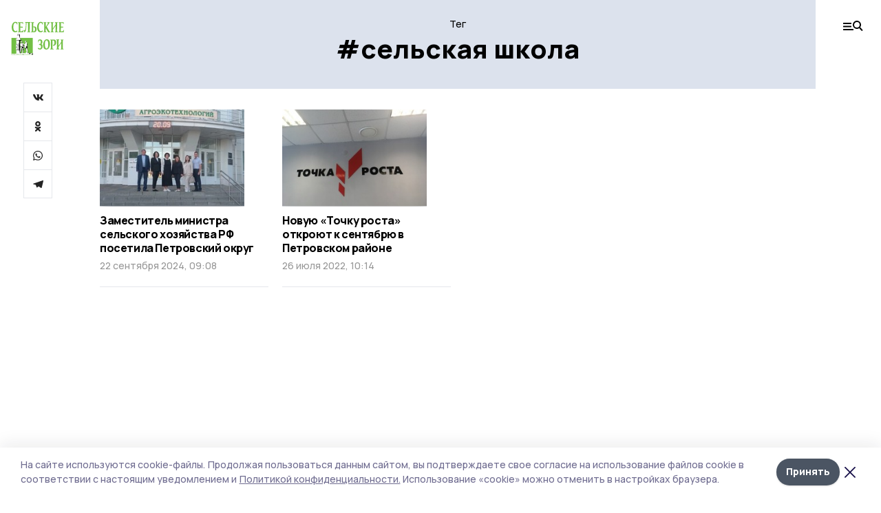

--- FILE ---
content_type: text/plain
request_url: https://www.google-analytics.com/j/collect?v=1&_v=j102&a=491549632&t=pageview&_s=1&dl=https%3A%2F%2Fgazetapetrovka.ru%2Ftags%2Fselskaya-shkola&dp=%2Ftags%2Fselskaya-shkola&ul=en-us%40posix&dt=%D0%92%D1%81%D0%B5%20%D0%BD%D0%BE%D0%B2%D0%BE%D1%81%D1%82%D0%B8%20%D0%BD%D0%B0%20%D1%82%D0%B5%D0%BC%D1%83%3A%20%D1%81%D0%B5%D0%BB%D1%8C%D1%81%D0%BA%D0%B0%D1%8F%20%D1%88%D0%BA%D0%BE%D0%BB%D0%B0%20%7C%20%D0%A1%D0%B5%D0%BB%D1%8C%D1%81%D0%BA%D0%B8%D0%B5%20%D0%B7%D0%BE%D1%80%D0%B8&sr=1280x720&vp=1280x720&_u=IEBAAEABAAAAACAAI~&jid=1996658547&gjid=1617305876&cid=622689363.1769002249&tid=UA-198725459-11&_gid=1481274027.1769002249&_r=1&_slc=1&z=1794654962
body_size: -451
content:
2,cG-W95SFM9DMQ

--- FILE ---
content_type: image/svg+xml
request_url: https://api.top68.ru/attachments/f0d9dfbc38ba26fce85a68ea158ed14eeaf2842d/store/28d53c6254c9aeca627b093c3c8536d6dfd4cf5777c4170e612128cac3fe/sel_zori_desktop.svg
body_size: 129629
content:
<?xml version="1.0" encoding="utf-8"?>
<!-- Generator: Adobe Illustrator 24.2.0, SVG Export Plug-In . SVG Version: 6.00 Build 0)  -->
<svg version="1.1" id="Layer_1" xmlns="http://www.w3.org/2000/svg" xmlns:xlink="http://www.w3.org/1999/xlink" x="0px" y="0px"
	 viewBox="0 0 124.7 80" style="enable-background:new 0 0 124.7 80;" xml:space="preserve">
<style type="text/css">
	.st0{fill:#72BF44;}
	.st1{fill:#FFFFFF;}
</style>
<polygon class="st0" points="1,79.5 50.5,79.5 50.5,40.1 1,40.1 "/>
<path class="st0" d="M10.1,27c1.8,0,3.6-0.9,4.8-2.1l-0.6-2.2c-1.2,1.2-2.4,1.6-3.9,1.6c-3.1,0-5.1-4.3-5.1-9.5
	c0-6.6,1.9-9.7,4.6-9.7c2.2,0,3.6,1.6,4.3,4.2c0.2,0,0.5,0,0.6,0v-5c-1.4-1-2.8-1.5-4.8-1.5c-4.8,0-8.4,5.5-8.4,12.3
	C1.7,23.3,4.7,27,10.1,27L10.1,27z M16.1,26.9h12.2l0.6-5.2l-0.7-0.4c-0.9,2.6-2,3.2-3.4,3.3l-3.3,0.2v-7.3v-1.4l5.6,0.2v-2.5
	l-5.6,0.2V5.3l3.9,0.2c0.9,0,1.7,0.8,2,2.7c0.2,0,0.5-0.1,0.6-0.2V3.5H16.1c0,0.3,0,0.6,0,1L17,4.9c0.6,0.3,0.9,0.9,0.9,1.9v10.7
	l0,6c0,1.2-0.5,1.7-1,2L16,26C16,26.1,16,26.6,16.1,26.9L16.1,26.9z M31.1,27.5c1.8-1.1,2.6-2.7,3.2-4.4C35.5,19.5,36,5.3,36,5.3
	h3.6v12.2l-0.1,6.4c0,0.8-0.3,1.3-0.7,1.5l-1,0.5c0,0.4,0,0.7,0,1h7c0-0.4,0.1-0.5,0.1-1l-1.1-0.5c-0.4-0.2-0.7-0.7-0.7-1.9l0.4-6.1
	v-11c-0.3-1,0-1.4,0.3-1.6L45,4.2c0-0.3,0-0.7,0-1.1H32.7c0,0.5,0,0.8,0,1.1l0.8,0.4c0.7,0.4,0.9,0.6,0.9,1.9c0,4.1-0.4,12-1.3,13.9
	c-0.6,1.2-2,1.9-3.2,2.3L31.1,27.5L31.1,27.5z M46.5,26.9l6.4,0c3.3,0,6.5-1.3,6.5-7c0-5.6-3.2-6.5-6.5-6.5h-1.2V6.9
	c0-1.2,0.3-1.7,0.9-2l0.9-0.4c0-0.3,0-0.6,0-0.9h-7c-0.1,0.4-0.1,0.5-0.1,0.9l0.8,0.3c0.5,0.3,1.1,0.5,1.1,1.8v11l0,6.2
	c0,1.1-0.5,1.6-1,1.8L46.4,26C46.4,26.4,46.4,26.6,46.5,26.9L46.5,26.9z M51.7,24.8v-7.6v-1.9h1.1c2.3,0.1,3,2.1,3,4.6
	c0,2.5-0.8,5-3,4.9H51.7z M69.1,27c1.8,0,3.6-0.9,4.8-2.1l-0.6-2.2c-1.2,1.2-2.4,1.6-3.9,1.6c-3.1,0-5.1-4.3-5.1-9.5
	c0-6.6,1.9-9.7,4.6-9.7c2.2,0,3.6,1.6,4.3,4.2c0.2,0,0.5,0,0.6,0v-5c-1.4-1-2.8-1.5-4.8-1.5c-4.7,0-8.4,5.5-8.4,12.3
	C60.6,23.3,63.7,27,69.1,27L69.1,27z M90.1,27.3l0.3-1.3c-1.5-1.7-2.9-3.9-4.1-6.1l-3.2-6.1l6.8-9.4V3.5h-5.7c0,0.3-0.1,0.6-0.1,0.9
	l0.6,0.4c0.5,0.3,0.9,0.8,0.9,1.6c0,0.8-0.6,1.8-0.9,2.1l-4,5.9V6.9c0-1.2,0.1-1.6,0.7-2l0.7-0.4c0-0.3,0-0.6,0-0.9h-6.6
	c-0.1,0.4-0.1,0.6-0.1,0.9L76.6,5c0.5,0.2,0.7,0.8,0.7,1.9v10.8l-0.1,5.8c0,1.3-0.3,1.7-0.9,2L75.5,26c0,0.4,0,0.5,0,0.9h6.6
	c0,0,0.1-0.8,0.1-1.1l-0.8-0.5c-0.5-0.3-0.6-0.8-1-1.9l0.4-6v-0.6L85,25c1.1,2.1,2.8,2.3,4,2.3C89.5,27.3,89.8,27.3,90.1,27.3
	L90.1,27.3z M92,26.9h6.9c0.1-0.4,0.1-0.5,0.1-1l-0.7-0.4c-0.7-0.4-1-1-1-1.8l-0.1-2.6l6.5-9.5v6l-0.1,6.3c0,0.8-0.3,1.3-0.7,1.5
	l-1,0.5c0,0.3,0,0.7,0,1h7c0,0,0.1-0.7,0.1-1.1l-1.2-0.5c-0.4-0.2-0.7-0.7-1.1-1.9l0.4-6v-11c-0.1-1,0.2-1.4,0.6-1.6l1.2-0.6
	c0-0.5,0-0.7,0-0.7l-6.9,0c0,0.3-0.1,0.6-0.1,1l1,0.6c0.4,0.3,0.8,0.5,0.8,1.8l0,2l-6.5,9.6V7c0-1.2,0.2-1.8,0.7-2l0.9-0.5
	c0-0.3,0-0.6,0-0.9H92c0,0.3,0,0.7,0,1l0.8,0.4c0.5,0.2,1,0.6,1,1.7v11.1l0,5.9c0,1.1-0.3,1.8-0.9,2L91.9,26
	C91.9,26.4,91.9,26.6,92,26.9L92,26.9z M110.6,26.9h11.9l0.6-5.2l-0.7-0.4c-0.9,2.6-2,3.2-3.4,3.3l-3.5,0.2l0.4-7.3V16l5.2,0.2v-2.3
	l-5.2,0.2V5.3l3.9,0.2c0.9,0,1.7,0.8,2,2.7c0.2,0,0.5-0.1,0.6-0.2V3.5h-11.8c0,0.3,0,0.6,0,1l0.9,0.4c0.6,0.3,0.9,0.9,0.9,1.9v10.7
	l0,6c0,1.2-0.5,1.7-1,2l-0.8,0.4C110.6,26.1,110.6,26.6,110.6,26.9L110.6,26.9z"/>
<path class="st1" d="M1,76.8h11.4c0-3,0-6.1,0-9.1c-0.2,0-0.6,0-0.8,0c0-4.5,0-9,0-13.6c0.3,0,0.5,0,0.8,0c0-0.1,0-0.1,0-0.2
	c0-2.6,0-5.2,0-7.8c0-0.1,0-0.2-0.1-0.2c-0.1-0.1-0.2-0.1-0.3-0.2c-0.1-0.1-0.1-0.1-0.1-0.2c0-0.4,0-0.8,0-1.1c0-1.7,0-3.4,0-5.1
	c0-0.1,0-0.1,0-0.2c0.3-0.1,0.6,0,0.9-0.1c0-1.1,0-2.2,0-3.3c0,0-0.1,0-0.1-0.1c0.1-1.5,0.2-3,0.2-4.6c0.2,0,0.3-0.1,0.5-0.2
	c0,0.1,0,0.2,0.1,0.3c0,0,0.1,0,0.1,0c0.1,0,0.1,0,0.2-0.1c0.2,0,0.4-0.1,0.5-0.3c0-0.1,0.1-0.1,0.2-0.1c0.2,0,0.4,0,0.6,0.1
	c0,0,0.1,0,0.2,0c0.3,0,0.5-0.1,0.8-0.1c0.1,0,0.2-0.1,0.2-0.1c0-0.1,0.1-0.1,0.1-0.2c0.2,0,0.4,0,0.6,0c0,0.1,0,0.1,0,0.2
	c0.1,0,0.2-0.1,0.3-0.1c0-0.1,0-0.1,0-0.1l0,0c0.4-0.1,0.8-0.1,1.2-0.2c0.2-0.1,0.4,0,0.5,0.2c0.1,0.1,0.1,0.2,0.1,0.4
	c0,0.2,0,0.3,0,0.5l0,0c0.1,0,0.1-0.1,0.2-0.1c0.2-0.1,0.3,0,0.3,0.1c0.1,0.3,0.2,0.7,0.2,1.1l0,0.1c0-0.1,0.1-0.3,0.1-0.5
	c0.1,0,0.1,0,0.2,0c0.1,0,0.2,0,0.2,0.2c0,0.1,0,0.3,0,0.4l0,0.1c0,0,0.1,0,0.1,0c0.2,0,0.3,0.1,0.3,0.3c0,1.7,0,3.4,0,5.1
	c0,0.7,0,1.3,0,2l0,0.1c0,0.1,0,0.2,0.1,0.3c0.2,0.1,0.3,0.3,0.4,0.5c1,1.9,2,3.7,3,5.6c0,0.1,0.1,0.1,0.1,0.2
	c-1.2,0.2-2.3,0.3-3.5,0.5c0,2.2,0,4.4,0,6.6c0.1-0.1,0.2-0.2,0.3-0.3c0.1-0.1,0.3-0.2,0.5-0.3c0.2-0.1,0.5-0.1,0.7-0.1
	c0.1,0,0.2,0,0.3-0.2l0.1-0.1c0.2-0.1,0.3-0.1,0.5-0.2c0.1,0,0.1-0.1,0.1-0.1c0.1-0.2,0.2-0.4,0.3-0.7c0.1-0.2,0-0.4,0-0.5
	c-0.1-0.2-0.1-0.4-0.2-0.6c0-0.1-0.1-0.2-0.2-0.3c-0.1-0.1-0.1-0.1-0.1-0.3c0-0.4,0-0.8,0.1-1.1c0-0.1,0-0.1,0-0.2
	c0.2-0.2,0.3-0.5,0.5-0.6C24,48,24.1,48,24.1,48c0.3,0,0.5-0.1,0.6-0.3l0.1-0.1c0.1,0,0.3,0,0.4,0l0.1,0c0.1,0,0.1,0.1,0.2,0.1
	c0.2,0.1,0.3,0.2,0.5,0.2c0.1,0,0.1,0,0.2,0.1c0.1,0.1,0.1,0.3,0.2,0.4c0,0.1,0,0.1,0,0.2c0,0.1-0.1,0.1-0.1,0.2l0,0.1
	c0,0.1,0,0.1,0,0.2c0,0.1,0,0.1,0,0.2c0,0.1,0,0.3,0,0.4l0,0.1c-0.1,0.2-0.1,0.4-0.1,0.6c0,0.2,0,0.4-0.1,0.7c0,0.1-0.1,0.2-0.1,0.3
	c0,0.1-0.1,0.1-0.1,0.2c-0.1,0.2,0,0.3,0.1,0.5c0.2,0.2,0.3,0.5,0.5,0.7c0.1,0.1,0.1,0.1,0.2,0.2c0,0,0.1,0,0.1,0c0.2,0,0.4,0,0.6,0
	c0.5,0,0.9,0,1.4,0.1c0.1,0,0.1,0,0.2,0.1c0.5,0.3,1,0.5,1.4,0.9c0.4,0.3,0.9,0.6,1.4,0.7c0.1,0,0.2,0.1,0.3,0.1
	c0-0.1,0-0.1,0.1-0.2c0.1-0.3,0.2-0.6,0.3-0.9c0-0.1,0.1-0.3,0.2-0.4c0.2-0.2,0.3-0.5,0.3-0.8c0-0.1,0-0.2,0-0.2
	c0-0.1,0-0.1,0.1-0.2c0-0.1,0-0.2,0-0.2c0-0.1,0-0.1,0-0.1c0.1-0.1,0.2-0.3,0.3-0.4l-0.1-0.1c-0.1,0-0.1-0.1-0.2-0.1
	C33,51,32.9,50.9,33,50.8c0-0.1,0-0.1,0-0.2c-0.1,0-0.3-0.1-0.4-0.2c0,0,0-0.1,0-0.2c-0.1-0.1-0.1-0.2-0.1-0.3
	c0-0.1,0.1-0.3,0.1-0.4l-0.1-0.1c-0.1-0.1-0.1-0.2-0.1-0.3c0-0.3,0.1-0.5,0.1-0.8l0-0.1c0-0.2,0-0.3,0.1-0.4c0-0.1,0.1-0.1,0.1-0.1
	c0.2,0,0.3-0.2,0.4-0.3c0.1-0.1,0.3-0.2,0.4-0.3c0.1,0,0.3,0,0.4,0c0.2,0,0.4,0.1,0.6,0.1c0.2,0,0.3,0.1,0.5,0.2
	c0.2,0.1,0.4,0.3,0.5,0.5c0.1,0.2,0.2,0.4,0.2,0.6c0,0.4-0.1,0.8-0.1,1.2c0,0.1,0,0.2,0.1,0.2c0.2,0.1,0.3,0.2,0.5,0.3
	c0.1,0.1,0.1,0.1,0,0.2c0,0.1-0.1,0.1-0.1,0.2l0,0c0.2,0.2,0.5,0.3,0.7,0.5c0.1,0.1,0.2,0.1,0.2,0.2c0.3,0.4,0.4,0.8,0.6,1.2
	c0.1,0.2,0.1,0.5,0.2,0.8c0.1,0.3,0.1,0.5,0.1,0.8c0.1,0.5,0,0.9,0,1.4c0,0.1,0,0.2,0,0.4c0,0.4-0.2,0.8-0.2,1.1
	c-0.1,0.4-0.2,0.8-0.2,1.2c0,0.2,0,0.4,0,0.6c0,0.6,0.2,1.1,0.4,1.7c0.1,0.5,0.2,0.9,0.3,1.4c0,0.2,0,0.6-0.1,0.8
	c-0.3,0.1-0.6,0.1-0.8,0.2c0,0,0,0.1,0,0.1c0,0.4,0,0.9,0.1,1.3c0,0.1,0,0.1,0,0.2c0.2,0.7,0.5,1.3,0.7,2c0.1,0.2,0.2,0.4,0.3,0.7
	c0.1,0.1,0.1,0.3,0.1,0.4c0,0.1,0,0.2,0,0.3c0,0.4,0.1,0.7,0.2,1c0.1,0.3,0.1,0.6,0.1,0.9c0.1,0.7,0.1,1.3,0.2,2c0,0.2,0,0.4,0,0.6
	c0,0.2,0,0.4-0.1,0.6c0,0.1,0,0.2,0,0.3c0.1,0.3,0.3,0.7,0.4,1c0,0.1,0,0.1,0,0.2c0,0.2,0,0.5,0,0.7c0,0.1,0,0.2,0,0.2
	c1.4,0,2.8,0,4.3,0c0,0.1,0,0.2,0,0.2c2.2,0,4.4,0,6.7,0c0,1.2,0,2.4,0,3.6H1L1,76.8L1,76.8z M36,73.5c0-0.2-0.1-0.3-0.1-0.4
	c0,0,0-0.1,0-0.1c0.1-0.3,0.1-0.6,0.1-0.9c0-0.1,0-0.3-0.1-0.4l0-0.1c0-0.4-0.1-0.7-0.1-1.1c-0.1-0.5-0.1-1.1-0.3-1.6
	c-0.1-0.3-0.2-0.5-0.3-0.7c-0.2-0.3-0.3-0.5-0.6-0.7c0,0-0.1-0.1-0.1-0.1c-0.1-0.4-0.3-0.7-0.5-1c-0.1-0.2-0.2-0.3-0.2-0.5
	c0-0.2-0.1-0.4-0.4-0.5l-0.1,0c-0.1-0.1-0.3-0.2-0.2-0.4l0-0.1c0-0.1,0-0.1-0.1-0.2L33,64.5c0-0.3,0-0.6,0.1-0.9l0-0.1
	C33,63.3,33,63.1,33,62.9c-0.1,0-0.1,0-0.2,0c-0.2,0-0.4-0.1-0.6-0.3c0-0.1-0.1-0.1-0.2-0.1c-0.1,0-0.2,0-0.3,0
	c-0.1-0.4,0-0.8-0.1-1.2c-0.1,0-0.2,0-0.3-0.1c-0.1,0-0.2,0-0.3,0c-0.2,0.1-0.4,0.1-0.7,0.2c-0.1,0-0.2,0-0.3,0c-0.1,0-0.1,0-0.2,0
	c-0.2,0.1-0.5,0.2-0.6,0.4c0,0.1-0.1,0.1-0.1,0.2c-0.1,0.1-0.1,0.2-0.1,0.4c0,0.1,0,0.1,0.1,0.2c0,0.1,0,0.2,0,0.3
	c0,0.1,0,0.2,0,0.3c0,0.1,0.1,0.3,0,0.4c0,0.1,0,0.2-0.1,0.3c0,0.3-0.1,0.5-0.1,0.8c0,0.8,0.1,1.7,0.1,2.5c0,0.2,0,0.5,0.2,0.6
	c0.1,0.1,0.1,0.2,0.1,0.3c-0.1,0.9-0.2,1.7-0.4,2.6c0,0.3-0.1,0.6-0.1,0.9c-0.1,0.3-0.1,0.6-0.1,0.9c0,0.1,0,0.2,0,0.3
	c0,0.1,0,0.2-0.1,0.2c-0.1,0.2-0.2,0.3-0.3,0.5c-0.1,0.3-0.3,0.6-0.2,1c0,0.3,0,0.7,0,1c0,0.2,0,0.2,0.2,0.2c1.5,0,3,0,4.6,0
	c0.1,0,0.1,0,0.2,0c0.1-0.2,0.2-0.3,0.2-0.5c0-0.1,0.1-0.2,0.1-0.3c0.1-0.2,0.3-0.3,0.5-0.4l0.1,0c0.1-0.1,0.3-0.1,0.4-0.1
	c0.1,0,0.1,0,0.2-0.1C35.2,74,35.6,73.8,36,73.5L36,73.5L36,73.5z M22.2,75.6L22.2,75.6c1,0,2,0,2.9,0c0.1,0,0.1,0,0.2-0.1
	c0.1-0.2,0.2-0.4,0.2-0.7c0-0.2,0.1-0.3,0.3-0.4c0.2-0.1,0.2-0.2,0.3-0.4c0-0.1,0.1-0.2,0.1-0.2c0-0.1,0-0.1,0-0.2
	C26,73.4,26,73.1,26,72.9l0-0.1c0.1-0.2,0.2-0.4,0.3-0.6c0-0.1,0.1-0.2,0.1-0.3c0-0.4,0-0.8,0.1-1.2c0-0.4,0.1-0.9,0.1-1.3
	c0-0.1,0-0.1,0-0.2c-0.1-0.2-0.2-0.4-0.3-0.6c0-0.1,0-0.2,0-0.3c0.1-0.5,0.1-1,0.1-1.5c0-0.1,0-0.1,0-0.2c-0.1-0.4-0.2-0.8-0.2-1.2
	c0-0.3-0.1-0.6-0.3-0.8c-0.1-0.1-0.1-0.1-0.2-0.2c-0.2,0.3-0.3,0.6-0.5,0.9c0,0,0,0.1,0,0.1c-0.1,0.3-0.2,0.5-0.3,0.8
	c-0.1,0.2-0.2,0.4-0.3,0.6c0,0.1-0.1,0.1-0.1,0.2c-0.1,0.3-0.1,0.6-0.2,0.9c-0.1,0.4-0.2,0.9-0.4,1.3c0,0.1-0.1,0.1-0.1,0.2
	c-0.2,0-0.3,0.2-0.4,0.3c-0.2,0.3-0.3,0.5-0.4,0.8c-0.1,0.5-0.2,1.1-0.3,1.6c-0.1,0.4-0.1,0.9-0.1,1.3c0,0.1,0,0.1-0.1,0.1
	c-0.1,0.1-0.2,0.2-0.2,0.4c0,0.1-0.1,0.2-0.1,0.3c-0.1,0.1,0,0.3,0,0.4c0.1,0.2,0.1,0.5,0.1,0.7C22.3,75.5,22.3,75.5,22.2,75.6
	L22.2,75.6z M21.1,66.9c0.1-0.2,0.2-0.5,0.3-0.8c0.1-0.4,0.2-0.8,0.3-1.1c0.1-0.4,0.3-0.8,0.5-1.2c0.1-0.3,0.2-0.6,0.2-0.9
	c0-0.1,0-0.2,0.1-0.2c0.1-0.2,0.1-0.3,0.1-0.5c-0.1,0-0.2,0-0.3-0.1c0-0.2-0.1-0.4-0.1-0.6c0-0.2,0-0.5,0-0.7c0-0.3-0.1-0.5,0-0.7
	c0-0.1,0-0.2,0-0.4c0,0,0-0.1,0-0.1c0.1-0.1,0.2-0.3,0.2-0.4c0-0.1-0.1-0.3-0.1-0.4c-0.1-0.2-0.2-0.4-0.4-0.6l-0.1-0.1
	c0-0.2,0-0.3-0.1-0.4c-0.1-0.3-0.3-0.6-0.4-0.9c-0.1-0.3-0.2-0.7-0.3-1l0-0.1l0,0C21.1,59.3,21.1,63.1,21.1,66.9L21.1,66.9z
	 M28.9,59.4c0.3,0.1,0.5,0.2,0.8,0.2c0.1,0,0.1,0,0.2,0c0.1-0.1,0.3-0.2,0.4-0.3c0.4-0.4,0.9-0.7,1.3-1.1c0.1,0,0.1-0.1,0.1-0.2
	c0-0.3,0-0.5,0-0.8c0,0,0-0.1,0-0.1c-0.1,0-0.1,0.1-0.2,0.1c-0.1,0-0.1,0-0.2,0c-0.4,0-0.7,0-1-0.2c-0.1,0-0.1-0.1-0.1-0.1
	c0-0.1-0.1-0.1-0.2-0.2c-0.3-0.1-0.5-0.2-0.8-0.4c-0.1-0.1-0.2-0.1-0.3-0.2l-0.1-0.1c0,0.2-0.1,0.4-0.1,0.6c0,0.2-0.1,0.4-0.1,0.5
	c-0.2,0.3-0.3,0.7-0.3,1c-0.1,0.4,0.1,0.6,0.3,0.7C28.8,59,28.9,59.1,28.9,59.4L28.9,59.4L28.9,59.4z M35.9,48.2L35.9,48.2
	L35.9,48.2z"/>
<g>
	<path d="M48.9,79.2c0-0.3,0-0.7,0-1c0-0.2,0-0.5,0-0.7c0-0.1,0-0.2,0-0.3c0-0.1,0.2-0.3,0.3-0.3c0,0,0.1,0,0.2,0
		c0-0.1,0-0.2,0.1-0.2c0.1-0.1,0.3-0.2,0.4-0.3l0.1-0.1c0.1-0.1,0.2-0.2,0.3-0.3c0.1,0,0.1-0.1,0.1-0.2c0-0.1,0.1-0.2,0.2-0.2
		c0,1.2,0,2.4,0,3.6C49.9,79.2,49.4,79.2,48.9,79.2L48.9,79.2z M4.1,79.2L4.1,79.2c0-0.2,0-0.4,0-0.5c0-0.2,0-0.2,0.2-0.2l0.1,0
		c0.2,0,0.4,0,0.7,0l0.1,0c-0.3,0-0.6-0.1-0.9-0.1l-0.1,0c-0.2,0-0.2,0-0.2,0.2c0,0.2,0,0.5,0,0.7C4,79.2,4,79.2,4.1,79.2L4.1,79.2z
		 M8,79.2c0-0.2,0.1-0.4,0.1-0.6c0-0.1,0-0.1,0.1-0.2l0,0c-0.2,0-0.2,0-0.2,0.1l0,0.1C7.9,78.9,7.9,79,8,79.2L8,79.2L8,79.2z
		 M44.2,79.2c0-0.1,0-0.1,0-0.2l0,0C44.2,79.1,44.2,79.1,44.2,79.2L44.2,79.2L44.2,79.2z M16.7,79.2L16.7,79.2L16.7,79.2L16.7,79.2
		L16.7,79.2z M22.1,42.3C22,42.2,22,42.2,22,42c0.1,0,0.1,0,0.1,0.1c0-0.1-0.1-0.2-0.1-0.3c-0.2-0.4-0.4-0.7-0.6-1.1
		c-0.1-0.2-0.2-0.3-0.3-0.3c-0.1-0.1-0.2-0.2-0.2-0.3c0-0.2,0-0.3,0-0.5c0-1.2,0-2.3,0-3.5c0-1,0-2.1,0-3.1c0-0.1,0-0.1,0-0.2
		c0,0-0.1,0-0.1,0c0,0.1,0,0.1,0,0.2c0,0,0,0.1,0,0.1c0,0.1,0,0.2,0,0.3c0,0.1,0,0.2,0,0.3c-0.1,0-0.1-0.1-0.1-0.1
		c0-0.2-0.1-0.3-0.1-0.5c0-0.2-0.1-0.4-0.1-0.5c0-0.1,0-0.2,0-0.3c0,0,0-0.1,0-0.1c-0.1,0-0.1,0-0.1,0.1c0,0.1,0,0.2,0,0.3
		c0,0.1,0,0.1-0.1,0.2c0,0.1-0.1,0.1-0.2,0c-0.1,0-0.1-0.1-0.1-0.1c0,0,0-0.1,0-0.1c0-0.4-0.1-0.7-0.2-1c0-0.1-0.1-0.2-0.2-0.2
		c-0.1,0.1-0.2,0.2-0.3,0.1c-0.1-0.2-0.1-0.4-0.1-0.6c0-0.1,0-0.1,0-0.2c-0.1-0.1-0.2-0.2-0.2-0.3l0,0.1l0,0.1c0,0.2,0,0.2-0.2,0.3
		c-0.1,0-0.3,0-0.4,0.1c-0.1,0-0.3,0.1-0.4,0.1c-0.1,0-0.1,0-0.1,0.1c0,0.3,0,0.5,0,0.8c0,0.1,0.1,0.1,0.2,0.1c0.1,0,0.1,0,0.1-0.1
		c0-0.1,0-0.2,0-0.3c0-0.1,0-0.2,0.2-0.2c0.1,0,0.2,0,0.3-0.1c0.1,0,0.1,0,0.2-0.1c0.1,0,0.2,0,0.2,0.1l0,0.1c0,0.2,0,0.5,0,0.7
		c0,0.1,0,0.1-0.1,0.1c-0.1,0.1-0.2,0.1-0.1,0.2c0,0.1,0,0.1,0,0.2c0,0.1,0,0.2,0,0.2c0,0.1,0,0.2-0.1,0.3c0,0.1-0.1,0.2-0.1,0.4
		c0,0.1-0.1,0.1-0.1,0.2c0,0-0.1,0.1-0.1,0.1c-0.1,0.2-0.1,0.4-0.2,0.6c0,0.1-0.1,0.2-0.1,0.3l0,0c-0.1,0.1-0.2,0.2-0.4,0.2
		c-0.1,0-0.1,0-0.2,0c-0.1,0-0.2,0-0.1-0.1c0-0.1,0-0.2,0-0.3c0-0.2,0-0.3,0.3-0.3c0.1,0,0.1,0,0.1-0.1c0.1-0.2,0-0.4,0-0.6
		c0-0.1-0.1-0.1-0.1-0.1c-0.1,0-0.1,0.1-0.1,0.1c0,0.1,0,0.1,0,0.2c0,0.1-0.1,0.1-0.1,0.1c-0.2,0-0.2,0-0.2,0.2c0,0.2,0,0.5,0,0.7
		c0,0.1,0,0.1,0,0.2c-0.1,0-0.2,0.2-0.3,0.1c-0.1,0-0.1,0-0.1,0.1c0,0.1,0.1,0.1,0.2,0.1c0.1,0,0.2,0,0.3,0c0.1,0,0.2,0,0.3-0.1
		c0.1,0,0.1,0,0.2,0c0.2,0,0.4,0,0.6-0.1c0.1,0,0.2-0.1,0.2-0.2c0-0.1,0-0.1,0.1-0.2c0,0,0-0.1,0.1-0.1c0.1-0.1,0.1-0.2,0.2-0.3
		c0.1-0.2,0.2-0.4,0.2-0.7c0-0.1,0.1-0.1,0.2-0.2c0,0.5,0,1,0,1.4c-0.2,0.1-0.2,0.1-0.2,0.3c0,0.2,0,0.3,0,0.5c0,0.2,0,0.3,0,0.5
		c0,0.2,0,0.4,0,0.6c0,0.2,0,0.4,0,0.6c0,0.3,0,0.5,0,0.8c0,0.1,0,0.1,0.1,0.1c0.1,0,0.1,0,0.2,0c0.1,0,0.1,0,0.1,0.1
		c0,0.1,0.1,0.3,0.2,0.4c0,0,0.1,0.1,0.1,0.2l0,0.1c0.1,0.2,0.2,0.3,0.2,0.5c0.1,0,0.1,0.1,0.1,0.1c0,0.1,0.1,0.2,0.1,0.3
		c0.1,0.2,0.1,0.4,0.3,0.6c0.1,0.1,0.1,0.3,0.2,0.4c0,0.1,0.1,0.1,0.1,0.2c0,0.1,0.1,0.2,0.2,0.3c0,0,0.1,0.1,0.1,0.1
		c0.1,0.2,0.2,0.5,0.3,0.7c0,0,0,0.1,0.1,0.1c0,0,0.1-0.1,0.1-0.1c0,0.1,0,0.1-0.1,0.1c0,0.1,0.1,0.1,0.1,0.2
		c0.1,0.2,0.1,0.3,0.2,0.5l0,0.1c0,0.1,0.1,0.2,0.1,0.2c0,0,0.1,0.1,0.1,0.2c0,0.1,0.1,0.2,0.1,0.3c0,0,0,0.1,0.1,0.1
		c0,0.1,0,0.2,0.1,0.2l0,0.1c0,0.1,0,0.1,0,0.2l-0.1,0c-0.1,0-0.3,0-0.4,0l-0.1,0c0,0.1-0.1,0.1-0.2,0.1c-0.3,0-0.7,0.1-1,0.1
		c-0.2,0-0.3,0.1-0.5,0.1c-0.4,0-0.7,0-1.1,0.1c-0.3,0-0.5,0.1-0.8,0.1c-0.1,0-0.2,0-0.2,0.1l-0.1,0c-0.2,0-0.5,0.1-0.7,0.1
		c-0.3,0-0.6,0.1-0.9,0.1c-0.2,0-0.4,0-0.6,0.1c-0.2,0-0.4,0-0.5,0c-0.4,0.1-0.9,0.1-1.3,0.1c-0.1,0-0.1,0-0.2,0.1l-0.1,0
		c-0.2,0-0.4,0-0.6,0c-0.3,0-0.6,0-0.9,0.1c0,0,0,0-0.1,0c0.1,0,0.1,0.1,0.1,0.1c0.1,0.1,0.2,0.1,0.4,0.2c0.1,0,0.1,0.1,0.1,0.2
		c0,0.5,0,1.1,0,1.6c0,0,0,0.1,0,0.1c0-0.1,0-0.2,0-0.3c0-0.3,0-0.6,0-0.9l0-0.1c0-0.1,0.1-0.1,0.2-0.2c0.1,0,0.2,0,0.3,0
		c0,0,0.1,0,0.1,0c0-0.1,0.1-0.1,0.2-0.1c0.2,0,0.4,0,0.5,0c0.3,0,0.6-0.1,1-0.1c0.4,0,0.8-0.1,1.2-0.1c0.2,0,0.4,0,0.6,0
		c0.1,0,0.1,0,0.1,0c0-0.1,0.1-0.1,0.1-0.1c0.1,0,0.2,0,0.2,0c0.4,0,0.9-0.1,1.3-0.1c0.2,0,0.2,0,0.2,0.2c0,0.6,0,1.1,0,1.7
		c0,0.4,0,0.9,0,1.3c0,1,0,2,0,3c0,0.5,0,1,0,1.5c0,0.2-0.1,0.2-0.2,0.2l-0.1,0c-0.1,0-0.1,0-0.1,0.1c0,0.1-0.1,0.1-0.1,0.1
		c-0.3,0-0.5,0-0.8,0c0,0-0.1,0-0.1,0c-0.1,0.1-0.1,0.1-0.2,0.1c-0.2,0-0.5,0.1-0.7,0.1l-0.1,0c-0.2,0-0.4,0-0.5,0
		c0,0-0.1,0-0.1,0.1c0.2,0,0.5,0,0.7,0c0.1,0,0.2,0,0.3,0c0.3,0,0.6,0,0.8,0c0.1,0,0.1,0,0.2,0c0.2,0,0.4,0,0.6,0c0,0,0.1,0,0.1,0
		C18.1,54,18,54,17.9,54c-0.1,0-0.1,0-0.2,0c-0.4,0-0.8,0.1-1.2,0.1c-0.3,0-0.6,0-0.8,0.1c-0.2,0-0.4,0-0.6,0c-0.2,0-0.4,0-0.6,0
		l-0.1,0c0,0.1-0.1,0.1-0.2,0.1c-0.3,0-0.5,0-0.8,0.1c-0.5,0-1,0.1-1.5,0.1c0,0,0,0-0.1,0c0.1,0,0.1,0,0.1,0c0.1,0,0.1,0,0.2,0
		c0.2,0,0.5,0,0.7-0.1c0.1,0,0.2,0,0.3-0.1l0.1,0c0.3,0,0.7-0.1,1-0.1c0.1,0,0.1,0,0.2,0c0.2,0,0.4-0.1,0.6,0c0.1,0,0.2,0,0.2-0.1
		c0-0.1-0.1-0.1-0.1-0.1c-0.2,0-0.4,0-0.7,0c-0.1,0-0.3,0-0.4,0.1c-0.3,0-0.7,0-1,0.1c-0.3,0-0.7,0.1-1,0.1c-0.1,0-0.1,0-0.2,0
		c0,0-0.1,0-0.1,0.1c0,0-0.1,0-0.1,0.1l0.1,0.1c0,0.1-0.1,0.1,0,0.2c1.4-0.1,2.8-0.2,4.2-0.3c0,0,0-0.1,0-0.1c0.1,0,0.1,0,0.2,0
		c0.4,0,0.7,0,1.1-0.1c0.1,0,0.3,0,0.4,0c0.2,0,0.3,0,0.5,0c0.1,0,0.2,0,0.2,0.2c0,0.2,0,0.3,0,0.5c0,0.1,0,0.1-0.1,0.1
		c0,0-0.1,0-0.1,0c0,0-0.1,0-0.1,0.1l0,0l0.1,0c0.1,0,0.1,0,0.2,0c0.1,0,0.2,0,0.2,0.2c0,0.1,0,0.3,0,0.4c0,0.2,0,0.2-0.2,0.2
		L18,55.9c0,0.1,0,0.3,0,0.4c0.1,0,0.2,0,0.3,0c0,0.1,0,0.2,0,0.3l-0.1,0.1c-0.2,0-0.2,0.1-0.2,0.2c0,0.1,0,0.2,0,0.2l0,0.1l0.1,0
		c0-0.1,0.1,0,0.2,0c0.1,0,0,0.1,0,0.1c0,0,0,0.1,0,0.1c0,0.1,0,0.1-0.1,0.1c-0.1,0-0.1,0-0.2,0c-0.1,0-0.1,0-0.1,0.1
		c0.1,0,0.1,0,0.2,0c0.1,0,0.1,0,0.2,0c0.1,0,0.1,0,0.1,0.1c0,0.2,0,0.3,0,0.5c0,0.1,0,0.1-0.1,0.1c0,0-0.1,0-0.1,0.1
		c-0.1,0.1-0.1,0.1-0.2,0.1c0,0-0.1,0-0.1,0.1c0.2,0.1,0.3,0.1,0.4,0l0.1,0c0.1,0,0.1,0,0.1,0.1c0,0,0,0.1,0,0.2c0,0,0-0.1-0.1-0.1
		C18.1,59,18,59,17.9,59.2c0.1,0,0.2-0.2,0.4-0.1c0,0.1,0,0.1-0.2,0.3L18,59.5l-0.1,0c-0.1,0-0.1,0-0.2,0c-0.1,0-0.1,0-0.1,0.1
		c0,0.1,0.1,0.1,0.1,0.1c0.1,0,0.2,0,0.3,0c0,0.1-0.1,0.1-0.1,0.1c-0.1,0-0.1,0-0.1,0.1c0,0.1,0.1,0.1,0.1,0.1
		c0.1,0.1,0.1,0,0.2-0.1l0,0.1c0,0.1-0.1,0.2,0,0.3c0,0.1,0,0.1-0.1,0.1c0,0-0.1,0-0.1,0c0,0-0.1,0-0.1,0c0,0.2,0,0.2,0,0.3
		c0,0.1-0.1,0.1-0.1,0.1l0,0.1l0.1,0c0.1,0,0.2-0.2,0.2-0.3c0-0.2,0-0.2,0.2-0.2l0.1,0l0,0.1c0,0.2,0,0.4,0,0.5l0,0.1
		c0,0.1,0,0.1-0.1,0.1c-0.1,0-0.2,0-0.2,0c-0.1,0-0.1,0-0.1,0.1c0,0.1,0,0.1,0.1,0.1c0.1,0,0.2,0,0.2,0c0.1,0,0.1,0,0.2,0.1
		c0,0.2,0,0.4,0,0.5c0,0.1-0.1,0.1-0.1,0.1c-0.1,0-0.1,0-0.2,0c-0.1,0-0.1,0-0.1,0.1l0.1,0.1c0.1,0,0.2,0,0.2,0c0.1,0,0.1,0,0.1,0.1
		c0,0.2,0,0.3,0,0.5c0,0.1,0,0.2,0,0.2c-0.1,0-0.1,0-0.2,0l-0.1,0c-0.5,0-1,0-1.5,0.1c-0.1,0-0.2,0-0.3,0c-0.1,0-0.2,0-0.2,0.1
		c0,0.1,0,0.3,0,0.4l0.1,0.1l0,0c0-0.1,0-0.1,0-0.2c0-0.2,0.1-0.2,0.2-0.2c0.2,0,0.4,0,0.7,0c0.4,0,0.8,0,1.3-0.1
		c0.1,0,0.1,0,0.1,0.1c0,0.2,0,0.4,0,0.6c0,0.1,0,0.1-0.1,0.1c-0.1,0-0.1,0-0.2,0l-0.1,0.1c0,0.1,0,0.2,0,0.3l0,0.1l0.1,0l0-0.1
		c0-0.1,0-0.2,0-0.3c0-0.1,0.1-0.1,0.2-0.1c0.1,0,0.1,0.1,0.1,0.1c0,0.2,0,0.4,0,0.6c0,0.1,0,0.1-0.1,0.1c-0.1,0-0.1,0-0.1,0.1
		c0,0.1,0,0.3,0,0.4c0,0,0,0,0.1,0.1c0-0.1,0-0.2,0-0.3c0-0.1,0-0.1,0.1-0.1l0.1,0.1l0,0.1c0,0.2,0,0.3,0,0.5c0,0-0.1,0.1-0.1,0.1
		c-0.1,0-0.2,0.1-0.3,0.2l0,0c0,0,0-0.1-0.1-0.2c-0.1,0.1-0.1,0.1-0.1,0.2c0,0.1,0,0.1,0,0.2c0.1,0.1,0.1,0,0.1-0.1l0,0
		c0.1,0.1,0.1,0.1,0.2,0l0.1-0.1c0.1-0.1,0.2,0,0.2,0.1c0,0.2,0,0.3,0,0.5c0,0.1,0,0.2,0,0.3l-0.1,0c-0.1,0-0.2,0-0.3,0
		c-0.4,0-0.8,0-1.3,0c-0.1,0-0.3,0-0.4,0l0,0l0.1,0.1c0.1,0,0.2,0.1,0.4,0c0.1,0,0.1,0,0.2,0c0.2,0,0.4,0,0.6,0c0.1,0,0.2,0,0.3,0.1
		c-0.1,0-0.1,0-0.2,0c-0.5,0-1,0.1-1.4,0.1c-0.3,0-0.6,0-0.9,0c-0.1-0.2-0.2-0.2-0.3,0c0,0-0.1,0.1-0.2,0.1c-0.3,0-0.5,0-0.8,0
		c-0.3,0-0.7,0-1,0c-0.1,0-0.2,0-0.3,0c-0.1,0-0.1,0-0.2,0c0,0.3,0,0.5,0,0.8l0.1,0c0.3,0,0.5,0,0.8,0c0.2,0,0.5,0,0.7,0
		c0.4,0,0.8,0,1.2,0c0.1,0,0.1,0,0.2,0c0,0,0-0.1,0-0.1c0.1,0,0.2,0,0.3,0c0.4,0,0.8,0,1.2,0c0.3,0,0.7,0,1,0c0.1,0,0.2,0,0.3,0
		c0.1,0,0.2,0,0.3-0.1l0,0l0,0c0,0.4,0,0.8,0,1.1c0,0.3,0,0.6,0,0.9c0,0.2,0,0.4,0,0.7l0,0.1c0,0.1,0,0.1,0,0.2
		c0,0.1-0.1,0.2,0.1,0.3c0,0.4,0,0.7,0,1c0,0.6,0,1.2,0,1.7c0,0.2,0,0.3,0,0.5c0,0.1,0,0.2,0.1,0.3l0.1-0.1c0.1-0.1,0.2-0.2,0.3-0.3
		c0.1,0,0.2-0.1,0.2-0.2l0.1-0.1c0.1-0.1,0.2-0.1,0.2-0.2c0-0.1,0.1-0.3,0-0.4c-0.1-0.1,0-0.3,0-0.4c0.1-0.1,0.1-0.3,0.1-0.4
		c-0.1-0.2-0.1-0.4,0-0.5c0-0.1,0-0.2,0-0.3c0-0.4,0.1-0.8,0.1-1.2l0-0.1c0.1,0,0.1-0.1,0.1-0.2c0-0.1,0-0.1,0-0.2
		c0-0.2,0.1-0.5,0.1-0.7c0,0,0-0.1,0.1-0.1c0.1,0,0.3,0,0.4,0c0.1,0,0.2,0,0.4,0.1l0.1,0c0.1,0.1,0.2,0.1,0.3,0.1
		c0.1,0,0.1,0,0.1,0.1l0,0.1l0,0l0.1-0.1l0.1,0c0.2,0.1,0.2,0.1,0.2,0.4c0,0.1,0,0.2-0.1,0.3l0,0.1l0.1,0c0,0,0-0.1,0-0.2
		c0-0.1,0-0.2,0.1-0.2l0,0c0,0.1,0,0.2,0,0.4c0,0.1,0,0.1-0.1,0.1c-0.1,0-0.1,0-0.1,0.1c0,0-0.1,0.1-0.1,0.1c-0.1,0-0.2,0.1-0.2,0.2
		c0,0.1-0.1,0.2-0.2,0.2c0,0.1,0,0.1,0,0.2c0,0,0.1,0,0.1,0c0,0,0.1-0.1,0.1-0.2c0,0,0.1,0.1,0.1,0c0.1-0.1,0.2-0.2,0.2-0.3l0,0l0,0
		c-0.1,0.2-0.1,0.3,0,0.5l0,0.1c0,0.2-0.1,0.3-0.1,0.5l0,0c-0.1-0.1,0-0.2-0.1-0.3c-0.1,0.1,0,0.3-0.2,0.2c0,0,0,0.1,0,0.1
		c-0.2-0.1-0.3,0-0.3,0.2l0.1,0.1c0,0-0.1,0.1-0.1,0.1c0.2,0.1,0.2-0.1,0.4-0.1c0,0.1,0,0.1-0.1,0.1c0.1,0,0.2,0.1,0.2,0.1
		c0,0.2,0,0.3,0,0.5c-0.1,0-0.2-0.1-0.4-0.2c-0.1,0.1-0.2,0.1-0.3,0.1c-0.1,0-0.2,0.1-0.2,0.2c0,0.1-0.1,0.2-0.1,0.3
		c0,0,0,0.1,0,0.1c0.1,0,0.1-0.1,0.1-0.1c0,0,0.1,0.1,0.1,0.1c0,0,0.1-0.1,0.1-0.1c0.1,0.1,0.1,0.1,0.1,0.2c0,0.1-0.1,0.1,0,0.2
		l0.1-0.1c0.2-0.1,0.2-0.2,0.4-0.2l0,0l0,0.1c-0.1,0.1-0.2,0.2-0.3,0.2c-0.1,0-0.2,0.1-0.2,0.2c0,0.1,0,0.2,0.1,0.2
		c0,0,0.1,0,0.1,0.1l0,0c-0.1,0-0.1,0-0.2,0c-0.2,0-0.3,0.1-0.3,0.3l0,0.1c0,0.2-0.1,0.2-0.2,0.2c-0.1,0-0.2,0-0.3,0.1
		c-0.1,0-0.1,0.1-0.2,0.1c0,0.1,0,0.2-0.1,0.2c0,0.1-0.2,0.1-0.2,0.1c0,0.1,0.2,0.1,0.3,0.2c-0.2,0-0.4,0-0.7,0c-0.1,0-0.2,0-0.3,0
		c-0.3,0-0.6,0-0.9,0c-0.1,0-0.1,0-0.1,0.1c0,0,0.1,0.1,0.1,0.1c0.2,0,0.4,0,0.6,0c0.2,0,0.4,0,0.5,0c0.4,0,0.7,0,1.1,0
		c0.3,0,0.6,0,0.9,0c0.3,0,0.6,0,0.8,0c0.1,0,0.2-0.1,0.2-0.2c-0.1,0-0.1,0-0.2,0c0.1-0.4,0.1-0.7,0-1.1c0,0,0-0.1,0-0.2
		c0.1-0.2,0.1-0.4,0.2-0.5c0-0.1,0.1-0.2,0.1-0.2c0.1-0.1,0.1-0.1,0.1-0.2c0-0.1,0-0.2,0-0.3c0.1-0.7,0.1-1.3,0.3-2
		c0.1-0.4,0.1-0.8,0.3-1.2c0.1-0.2,0.2-0.5,0.5-0.6l0.1-0.1c0.1-0.2,0.1-0.3,0.2-0.5c0.1-0.4,0.2-0.8,0.3-1.2
		c0.1-0.4,0.2-0.8,0.5-1.2c0.1-0.1,0.1-0.3,0.2-0.4c0-0.1,0.1-0.1,0.1-0.2c0.1-0.3,0.2-0.5,0.3-0.8c0.1-0.2,0.2-0.3,0.3-0.5
		c0,0,0-0.1,0.1-0.1c0.2,0.3,0.5,0.6,0.4,1c0,0.1,0,0.1,0,0.2l0,0.1l0,0l0,0c0-0.1,0-0.3,0.1-0.4l0,0c0-0.1,0-0.1,0.1-0.2
		c0-0.1,0.1-0.2,0-0.3c0-0.1,0-0.2,0-0.2c0-0.2,0.1-0.5,0.1-0.7c0.1,0,0.1,0,0.2-0.1c0.1,0,0.1-0.1,0.2-0.1c0.1,0,0.2-0.1,0.4,0
		c0,0,0.1,0,0.2,0c0.1-0.1,0.1-0.1,0.2,0c0,0,0.1,0.1,0.2,0.1c0.1,0,0.2,0,0.2,0.1C28,63.9,28,64,28.1,64c0.1,0.1,0.2,0.2,0.2,0.3
		l0,0.1c-0.1,0.1-0.1,0.1,0,0.2l0.1,0.1c-0.1,0-0.2,0-0.2-0.1c-0.1-0.2-0.1-0.2-0.2-0.1c0.1,0.1,0.2,0.2,0.3,0.3l0,0.1l0,0
		c0,0,0.1,0,0.1,0.1l-0.1,0c0,0-0.1,0-0.1,0c0.1,0.1,0.1,0.1,0.2,0.2c-0.1,0-0.1,0-0.1,0c0,0.1-0.1,0.2-0.1,0.4l0.1,0l0.1,0
		c0,0-0.1-0.1-0.1-0.1c0.1,0,0.1,0,0.2,0c0,0.1-0.1,0.1-0.1,0.1C28.1,65.8,28,65.9,28,66c0,0.1,0,0.2-0.1,0.3c0,0,0,0.1,0,0.1l0,0.1
		c0,0.1,0,0.2-0.2,0.2c-0.2,0-0.4,0-0.6,0.1c-0.1,0.1-0.1,0.3,0,0.3c0.1,0,0.2,0.1,0.3,0.2l0.1,0c0.2,0.2,0.5,0.2,0.7,0.4l0,0
		c0.1,0,0.2,0.1,0.3,0.2c0,0,0.1,0,0.2,0.1c0,0,0.1,0.1,0.1,0.2c0,0,0.1,0,0.1-0.1c0,0.1,0,0.2,0,0.3c-0.1-0.1-0.1-0.1-0.2-0.1
		l-0.1-0.1c-0.2-0.1-0.4-0.1-0.6-0.2l0,0c0,0,0-0.1,0-0.1c-0.1,0-0.2-0.1-0.3-0.1c0,0.2,0,0.2-0.2,0.2c0,0,0.1,0.1,0.1,0.1
		c0,0.1-0.1,0.1-0.1,0.2c0,0.1-0.1,0.2-0.2,0.2c-0.1,0-0.2,0-0.3,0.2c0,0.1-0.1,0.1-0.1,0.1c-0.1,0-0.1-0.1-0.1-0.1l0,0
		c0,0-0.1-0.1-0.1-0.1c-0.1,0-0.2,0-0.2-0.1c0,0,0-0.1-0.1-0.1c0.1,0.2,0.1,0.3,0.2,0.5c0.1,0.1,0.1,0.2,0.1,0.3c0,0.2,0,0.5,0,0.7
		c0,0,0,0.1,0,0.1c0.1-0.1,0.1-0.2,0.1-0.2c0-0.1,0-0.2,0-0.3c0-0.1,0-0.2,0-0.4l0.1-0.1c0.1,0,0.2,0,0.2,0c0,0,0.1,0,0.1,0.1
		c0.2,0,0.4,0.1,0.6,0.1c0.3,0,0.5,0,0.8,0c0.1,0.1,0,0.2,0,0.3c0,0,0.1,0.1,0.1,0.1c-0.1,0.1-0.1,0.3-0.2,0.5
		c0.1,0.2,0,0.3-0.1,0.5c0,0.1-0.1,0.1-0.1,0.2c0,0.1,0,0.1-0.1,0.2c-0.2,0.1-0.3,0.3-0.3,0.5c0.1,0,0.1-0.1,0.2-0.1
		c0,0.1,0,0.1,0,0.1c-0.1,0-0.1,0.1-0.2,0.1c-0.1,0.1-0.1,0.1,0,0.2c0.1,0.1,0.2,0.1,0.2,0.2c0.1,0,0.2,0,0.3,0.1
		c0.1-0.1,0.1-0.1,0.2-0.2c0,0.1,0,0.2,0,0.3c0,0.1,0,0.1,0,0.2c-0.1,0.1-0.2,0.2-0.4,0.2c-0.2,0-0.4,0-0.6,0
		c-0.1,0-0.1,0.1-0.1,0.2c0.1,0.1,0.2,0.1,0.3,0.2c0.1,0,0.2,0.1,0.2,0.1c0.1,0.1,0.1,0.2,0.3,0.2l-0.1,0c-0.1,0-0.2-0.1-0.2-0.1
		c0-0.1-0.1-0.1-0.2-0.1c-0.1,0-0.2-0.1-0.3-0.1c0,0,0,0-0.1,0c0,0.1,0,0.1-0.1,0.2c-0.1-0.1-0.1-0.1-0.2,0c0,0.1,0,0.1,0,0.1
		c0.1,0,0.1,0.1,0.2,0.1c0.1,0.1,0.2,0.1,0.3,0.1c0.1,0,0.3,0,0.5,0.1c-0.2,0.1-0.2,0.2-0.3,0.3c0.1,0.1,0.1,0.1,0.2,0.2
		c0,0-0.1,0.1-0.1,0.1l0.1,0l0.1,0c0,0.2,0,0.2-0.2,0.2c0,0.1,0.1,0.3,0.1,0.4c-0.2,0-0.4,0.1-0.6,0l0,0.1c0,0,0,0,0,0.1
		c-0.1,0-0.1,0-0.2,0c-0.1,0-0.1,0-0.2,0.1c0,0-0.1,0.1-0.1,0.1c-0.1,0-0.1,0.1-0.1,0.1c0,0,0,0.1,0,0.1c0.1,0,0.2,0,0.3,0
		c0,0,0-0.1,0-0.1c0.1,0,0.2-0.1,0.3,0c-0.1,0-0.1,0.1-0.2,0.1c0.1,0,0.2,0,0.3-0.1l0.1-0.1c0.1-0.1,0.2-0.1,0.3,0
		c-0.1,0-0.1,0.1-0.2,0.1c0.2,0,0.4,0.1,0.6,0c0-0.1-0.1-0.1-0.1-0.2c0-0.4,0-0.8,0-1.2c0-0.1,0-0.2,0.1-0.4
		c0.1-0.3,0.2-0.6,0.4-0.9c0.1-0.2,0.2-0.5,0.2-0.7l0,0c0-0.3,0-0.5,0.1-0.8c0-0.1,0-0.1,0-0.2c0.1-0.4,0.1-0.9,0.2-1.3
		c0.1-0.6,0.2-1.3,0.3-1.9c0-0.2,0-0.5-0.1-0.6c-0.1-0.1-0.1-0.2-0.1-0.3c0-0.9-0.1-1.8-0.1-2.8c0-0.1,0-0.3,0-0.4
		c0-0.2,0.1-0.5,0.1-0.7c0-0.1,0-0.2,0-0.3c0-0.1-0.1-0.2,0-0.3c0-0.2,0-0.3-0.1-0.5c-0.1-0.1,0-0.3,0-0.4c0.1-0.1,0.1-0.2,0.2-0.3
		c0,0,0.1-0.1,0.1-0.1c0.1-0.1,0.2-0.1,0.3-0.2c0.1-0.1,0.2-0.1,0.3,0c0.1,0,0.2,0,0.2,0c0.2-0.1,0.5-0.1,0.7-0.2c0.1,0,0.2,0,0.2,0
		c0.1,0,0.2,0.1,0.4,0.1c0-0.3,0-0.6,0-0.8c0-0.1,0-0.2-0.1-0.2c0,0-0.1,0.1-0.1,0.1c0-0.1-0.1-0.1-0.1-0.1c0,0-0.1,0-0.1,0.1
		c-0.1,0.1-0.1,0.1-0.2,0.2c-0.1,0-0.1,0.1-0.1,0.2c0,0.2,0,0.2-0.2,0.2c0-0.1,0-0.1,0-0.2c-0.1,0-0.1,0.1-0.1,0.1
		c0,0,0.1-0.1,0-0.1c0,0.1-0.1,0.1-0.1,0.2c0-0.1-0.1-0.1-0.2-0.2c-0.1-0.1-0.1-0.2-0.3-0.1c-0.1-0.1-0.1-0.2-0.1-0.3
		c0-0.1,0-0.2-0.1-0.2L29.9,60c-0.1-0.1-0.1-0.1-0.2,0c0,0-0.1,0.1-0.2,0.1c-0.1,0-0.2-0.1-0.3-0.2c-0.1-0.1-0.3-0.1-0.4,0
		c-0.1,0-0.1,0.1-0.2,0.1c-0.1,0-0.1,0.1-0.2,0.1c0,0-0.1,0.1-0.1,0.1c-0.1,0.1-0.2,0.2-0.3,0.2c0.2,0.2,0.2,0.3,0.2,0.5
		c0-0.1-0.1-0.1-0.1-0.2c-0.2,0.1-0.2,0.2,0,0.3c0.1,0,0.1,0.1,0.1,0.1l0,0c0,0-0.1,0-0.1-0.1C28,61,28,61,27.9,61.1
		c-0.1-0.1-0.1-0.2-0.1-0.3c0-0.1,0-0.1,0-0.2c0-0.1,0-0.1-0.1-0.1c-0.1,0-0.1,0-0.2,0c0-0.3,0-0.3-0.1-0.3l0,0.1
		c-0.1,0.2,0,0.4-0.2,0.5l0,0.1L27,60.9c-0.1-0.2,0.1-0.3,0.1-0.4l-0.1,0c-0.1,0.2-0.2,0.2-0.4,0.1l0,0c-0.1,0-0.2,0-0.2-0.1
		c0-0.2,0-0.3,0.1-0.5c0.1-0.1,0.1-0.2,0.2-0.4l0-0.1c-0.2,0.2-0.2,0.2-0.3,0.3c0,0.1-0.1,0.1-0.1,0.1c0,0-0.1,0.1-0.1,0.2
		c-0.1,0-0.2,0-0.3,0.1c-0.1,0.1-0.1,0.1-0.2,0l0-0.1l-0.1,0c0,0-0.1,0-0.1,0c-0.1,0-0.2,0-0.2,0.2c0.2,0,0.4,0.1,0.6,0.1
		c-0.1,0-0.2,0.1-0.4,0l-0.1,0c-0.2,0.1-0.3,0-0.4,0c-0.1,0-0.3-0.1-0.4-0.1c-0.1,0-0.2,0-0.3-0.1c-0.1-0.1-0.2-0.1-0.3-0.1
		c-0.1,0-0.1,0-0.2,0c-0.1-0.1-0.2-0.1-0.3-0.2l0-0.1c-0.1,0-0.1-0.1-0.2-0.1c0.1-0.1,0.1-0.1,0.2-0.1c0,0.1,0,0.1,0,0.1
		c0.2,0,0.1-0.2,0.3-0.2c0,0,0,0.1,0,0.1c0.1,0,0.3-0.1,0.3-0.2c-0.1-0.1-0.2,0-0.3,0c0-0.1-0.1-0.2-0.2-0.2c-0.1,0-0.1,0.1-0.2,0.1
		c-0.1-0.2-0.2-0.1-0.3-0.1l0,0c-0.1,0-0.2,0-0.3-0.1c-0.1-0.1-0.1-0.1-0.3-0.1c0,0,0,0.1,0,0.1c0,0,0.1,0.1,0.1,0.1
		c0,0.1,0,0.1,0.1,0.2c0,0.1-0.1,0.4-0.1,0.5l-0.1,0.1c-0.1,0.1-0.1,0.1-0.2,0.1c-0.1,0.1-0.2,0.2-0.1,0.4c0,0,0-0.1,0-0.1
		c0.1-0.1,0.1-0.2,0.3-0.3c0.1,0,0.2-0.1,0.2-0.2c0-0.1,0.1-0.2,0.1-0.3l0.1,0.1c0,0.1,0.1,0.2,0.2,0.3c0.1,0,0.1,0.2,0.1,0.2
		c-0.1,0.2,0,0.4-0.2,0.6l0,0.1c0,0.2-0.1,0.4-0.1,0.6l0,0.1c0,0.2-0.1,0.3-0.3,0.2c-0.1,0-0.2,0-0.2,0.1c0,0.1,0.1,0.1,0.1,0.1
		c0.1,0,0.1,0,0.2,0c0,0.2,0,0.3,0,0.4l0,0c0.1-0.1,0.3-0.3,0.3-0.4l0-0.1c0.1-0.1,0.1-0.1,0.1-0.2c0-0.1,0.1-0.3,0.1-0.4
		c0-0.1,0-0.1,0-0.2c0-0.1,0-0.3,0.1-0.4c0,0,0,0,0.1-0.1c0,0.1,0.1,0.1,0.2,0.2c0.1,0,0.5,0.3,0.5,0.3c0.1,0.1,0.1,0.1,0.2,0.2
		c0.3,0.1,0.4,0.4,0.7,0.5c0.1,0,0.1,0.1,0.2,0.2c0.1,0.1,0.2,0.3,0.3,0.4l-0.1,0c-0.1,0-0.1,0.1-0.2,0.1c0,0.1-0.1,0.2,0,0.3
		c0,0,0,0.1,0,0.1c0,0.1,0,0.2,0,0.4c0,0.2,0,0.3-0.2,0.3l0,0c0,0,0.1,0.1,0.1,0.1c-0.1,0.1-0.2,0.1-0.2,0.2c0,0.2-0.2,0.3-0.3,0.5
		c0,0.1-0.1,0.1-0.2,0.2c0,0.1-0.1,0.1-0.1,0.2c0,0.1-0.1,0.2-0.2,0.3c0,0-0.1,0.1-0.1,0.1l0,0.1c-0.1,0.1-0.2,0.2-0.2,0.4l0,0
		c-0.1,0.1-0.2,0.1-0.3,0.2c0,0,0,0.1,0,0.1c-0.1,0.1-0.1,0.1-0.2,0.2l-0.1,0.1c-0.1,0-0.1,0.1-0.2,0.2c0,0.1,0,0.2-0.1,0.3
		c0.1,0,0.2,0.1,0.3,0.1c-0.1,0.1-0.2,0.1-0.3,0.1c-0.1,0-0.1,0.2-0.2,0.2c0-0.1-0.1-0.1-0.1-0.2c0,0.1-0.1,0.1-0.1,0.1
		c-0.2,0-0.2,0-0.2,0.2c0,0.1,0,0.2-0.1,0.4c0,0,0.1,0,0.1-0.1c0,0.1,0,0.1,0,0.2c0,0.1-0.2,0.1-0.3,0.2l0,0.1l0,0.1
		c-0.1,0.1-0.2,0.2-0.3,0.2c-0.1,0-0.1,0.1-0.1,0.2c0.1,0,0.2,0,0.3,0l0-0.1c0-0.1,0-0.1,0.1-0.2c0.1,0,0.2,0,0.2-0.1
		c0,0,0.1,0.1,0.2,0.1c0-0.1,0-0.2,0-0.3l0.1,0c0.1,0,0.2-0.1,0.2-0.1c0.1-0.1,0.2-0.3,0.3-0.4c0,0,0.1-0.1,0.1-0.1
		c0.2,0,0.2-0.1,0.2-0.2c0-0.1,0-0.1,0.1-0.1c0.1,0,0,0.2,0.1,0.2c0-0.1,0-0.1,0.1-0.2c0.1-0.1,0.2-0.3,0.3-0.4c0,0,0.1-0.1,0.1-0.1
		c0.1-0.1,0.2-0.1,0.2-0.3c0-0.1,0-0.1,0.1-0.1c0.1,0.1,0.1,0.1,0,0.2c0,0.1-0.1,0.3-0.1,0.4c0,0.1-0.1,0.2-0.2,0.3l0,0.1
		c0,0.1,0,0.1-0.1,0.2c-0.1,0.1-0.2,0.2-0.2,0.4L23.5,68c0,0-0.1,0.1-0.1,0.1c-0.1,0.1-0.1,0.3-0.2,0.4c0,0-0.1,0-0.1,0
		c0,0.1,0,0.1,0,0.1c-0.1,0.1-0.1-0.1-0.2-0.1c0,0.1-0.1,0.2-0.1,0.3L22.7,69c-0.1,0.1-0.1,0.1-0.2,0c-0.1,0-0.1,0-0.2,0.1
		c0,0,0,0.1,0,0.1c-0.1,0-0.2,0.1-0.2,0c-0.1,0-0.2,0-0.3,0c-0.2,0.1-0.3,0.1-0.5,0.1c-0.2,0-0.3,0-0.5,0c-0.1,0-0.2,0-0.3,0
		c-0.1,0-0.2,0-0.1-0.2c0-0.2,0.1-0.4,0.1-0.7c0-0.1,0.1-0.2,0.1-0.4l0,0c0.1-0.1,0.1-0.2,0.2-0.4c0-0.1,0.1-0.3,0.1-0.4
		c0,0,0-0.1,0.1-0.1c0-0.1,0.1-0.2,0.2-0.3c0.1,0,0.1-0.1,0.1-0.2c0-0.2,0.1-0.4,0.1-0.5l0,0c0,0-0.1,0.1-0.1,0.1
		c-0.1,0.1-0.1,0.3-0.2,0.4c0-0.1,0-0.1,0-0.1c0-1.4,0-2.7,0-4.1c0-2.2,0-4.3,0-6.5c0-0.1,0-0.2,0-0.2c0-0.1,0-0.2,0-0.3
		c0,0.2,0.1,0.3,0.1,0.5l0,0c0-0.2-0.1-0.4-0.1-0.7c0,0-0.1,0-0.1-0.1c0-0.3,0-0.7,0-1c0-0.1,0-0.2,0-0.3c0.1,0,0.1-0.1,0.1-0.2
		c0-0.1,0.1-0.2,0.1-0.2l0,0c-0.1,0-0.1,0.1-0.2,0.1c0-2.2,0-4.4,0-6.6c1.2-0.2,2.3-0.3,3.5-0.5c-0.1-0.1-0.1-0.2-0.2-0.3l-0.1,0.1
		c-0.1-0.2-0.2-0.3-0.4-0.4l-0.1,0c-0.1-0.1-0.1-0.2-0.2-0.3c0-0.1,0.2-0.1,0.2-0.2c0-0.1,0.1-0.1,0-0.2l0,0c-0.1,0.2-0.3,0.2-0.4,0
		c0-0.1-0.1-0.1-0.1-0.2l0,0l-0.1,0c-0.1,0-0.1-0.1-0.1-0.2c0-0.1,0-0.1-0.1-0.2c-0.1,0.1,0,0.1,0,0.2l-0.1,0
		c-0.2,0-0.3-0.1-0.2-0.2l0-0.1c0,0-0.1-0.1-0.2-0.1c-0.1,0-0.2-0.2-0.1-0.3c0,0,0.1-0.1,0.1-0.1c-0.1,0-0.1-0.1-0.2-0.1
		c-0.1,0-0.1-0.1-0.1-0.2c0-0.1,0-0.1-0.1-0.2c-0.1,0-0.1-0.1,0-0.1c0.1,0,0.1,0,0.2,0c0.1,0.1,0.2,0.2,0.2,0.3l0.1,0.1
		c0,0.1,0.1,0.1,0.1,0.2c0,0.1,0.1,0.1,0.1,0.2c0.1,0.1,0.1,0.2,0.1,0.3l0,0c0.1,0,0.2-0.1,0.2-0.2l0,0c0-0.1-0.1-0.1-0.1-0.2l0,0
		c0.1,0,0.1,0.1,0.2,0.1c0-0.1,0.1-0.2,0-0.2c-0.1-0.2-0.2-0.4-0.4-0.6l0-0.1c0-0.2-0.2-0.4-0.2-0.6l-0.1-0.1
		c-0.1,0-0.1-0.1-0.2-0.1c0-0.1,0-0.2,0-0.2C22.2,42.4,22.2,42.4,22.1,42.3L22.1,42.3z M30.4,61.2c0-0.1,0-0.1,0.1-0.1l0.1,0.1l0,0
		l-0.1-0.1C30.5,61.2,30.4,61.2,30.4,61.2L30.4,61.2z M29.6,60.9c-0.1,0-0.1,0-0.1-0.1c0-0.1-0.1-0.2-0.1-0.2l-0.1,0
		c-0.1,0-0.1,0-0.2,0c0,0.1-0.1,0.2-0.1,0.3c-0.1,0-0.2,0-0.2-0.1c0-0.1,0-0.2,0.1-0.3l0.1-0.1c0.1-0.1,0.2-0.1,0.3,0l0.1,0.1
		c0.1,0.1,0.2,0.2,0.3,0.2c0.1,0,0.2,0.1,0.2,0.3c0,0,0,0.1,0.1,0.1c-0.1,0-0.1-0.1-0.1-0.1C29.7,60.9,29.6,60.9,29.6,60.9
		L29.6,60.9z M18.8,63.2c0,0.3,0,0.6,0,0.9c0,0.2,0,0.4,0,0.6c0,0.7,0,1.3,0,2c0,0.1,0,0.3,0,0.5c-0.1,0-0.1,0-0.1-0.1
		c0.1-0.1,0-0.3,0-0.4c0-0.2,0-0.3,0-0.5c0-0.1,0-0.3,0-0.4c0-0.2,0-0.4,0-0.6c0-0.1,0-0.2,0-0.2c0-0.2-0.1-0.4,0-0.6
		c0-0.1,0-0.2,0-0.2C18.7,63.7,18.6,63.5,18.8,63.2c-0.1,0-0.1-0.1-0.1-0.2c0-0.1,0-0.2,0-0.3C18.8,62.9,18.8,63.1,18.8,63.2
		L18.8,63.2z M26,64.5c0-0.2-0.1-0.3-0.1-0.5l0,0c-0.1-0.1-0.1-0.3-0.1-0.5l0-0.1c0-0.2,0-0.3-0.1-0.5c0,0,0-0.1,0.1-0.1
		c0.1,0,0.3,0.1,0.3,0.2c0,0,0,0.1,0.1,0.1c0.1,0.1,0.1,0.2,0,0.3L26,63.6c0,0.1,0,0.1,0,0.1c0.1,0.1,0.1,0.1,0,0.2
		c0,0.1-0.1,0.1-0.1,0.2C26,64.3,26,64.5,26,64.5l0,0.1L26,64.5L26,64.5z M28.1,61.3c0.1,0,0.1,0,0.2,0c0,0,0,0.1,0.1,0.1
		c0,0,0.1-0.1,0.1-0.1l0.1,0l0,0.1c-0.1,0.1-0.1,0.2-0.2,0.3c0,0,0-0.1,0-0.1c0,0,0-0.1,0-0.1c0-0.1,0-0.1-0.1-0.1
		c-0.1,0-0.2,0-0.3,0.1l-0.1,0.1C27.8,61.4,27.9,61.3,28.1,61.3L28.1,61.3z M21.9,43.4c0-0.1-0.1-0.2-0.1-0.3
		c0.1-0.1,0.1-0.1,0.2-0.2l0,0l0,0.1c0,0.1,0,0.1,0.1,0.2c0.1,0,0.1,0,0.2,0.1C22.1,43.3,22,43.3,21.9,43.4L21.9,43.4z M18.7,60
		c0-0.1,0-0.2,0-0.3c0-0.1,0-0.1,0-0.2l0,0l0,0C18.8,59.8,18.8,60,18.7,60c0,0.1,0.1,0.2,0.1,0.2c0,0.1,0,0.2,0,0.2l-0.1,0
		C18.7,60.4,18.6,60.2,18.7,60L18.7,60z M18.8,61.4l-0.1,0.1c0-0.2,0-0.4,0-0.6c0-0.1,0-0.1,0.1-0.2C18.8,60.9,18.8,61.1,18.8,61.4z
		 M22.7,43.1c0,0.1,0,0.3-0.1,0.4c-0.1-0.2-0.1-0.2-0.1-0.3C22.5,43.2,22.6,43.2,22.7,43.1L22.7,43.1z M18.7,61.6
		c0,0.2,0.1,0.5,0,0.7C18.8,62.1,18.6,61.9,18.7,61.6z M22.2,73.1c0.1,0,0.1,0.1,0.2,0.1c-0.1,0.1-0.2,0.1-0.3,0.1
		C22.1,73.2,22.2,73.2,22.2,73.1z M18.7,56.8c0.1,0.1,0.1,0.1,0.1,0.2c0,0.1,0,0.1,0,0.2C18.7,57.1,18.7,56.9,18.7,56.8z M18.8,57.7
		c0,0.2,0,0.3,0,0.5l0,0C18.7,58,18.7,57.8,18.8,57.7z M18.7,67.8L18.7,67.8c0-0.1-0.1-0.3,0-0.4C18.8,67.6,18.8,67.7,18.7,67.8
		L18.7,67.8z M18.1,56L18.1,56l0.2,0l0,0.1l-0.1,0.1l-0.1,0C18.1,56.1,18.1,56,18.1,56L18.1,56z M18.9,35.2L18.8,35l0.1-0.1
		C18.9,35,19,35,18.9,35.2C19,35.1,18.9,35.1,18.9,35.2L18.9,35.2z M18.7,56.3c-0.1-0.2,0-0.4,0-0.5l0,0
		C18.7,55.9,18.7,56.1,18.7,56.3z M18.8,58.7c0.1,0.1,0,0.3,0,0.4C18.7,59,18.7,58.8,18.8,58.7z M20,39.2c-0.1-0.1-0.2-0.1-0.3-0.2
		C19.9,39,19.9,39.1,20,39.2z M21.3,74.9c0-0.1,0.1-0.2,0.1-0.3l0,0C21.4,74.8,21.4,74.9,21.3,74.9L21.3,74.9z M18.1,56.9
		c0.1,0,0.1-0.1,0.2-0.1C18.2,57,18.2,57,18.1,56.9z M18.6,53.9c0.1,0,0.1,0.1,0.1,0.2C18.7,54.1,18.6,54,18.6,53.9z M22.3,67.5
		L22.3,67.5c0,0.1,0,0.1,0,0.2C22.3,67.6,22.3,67.5,22.3,67.5z M21.5,42.7c0-0.1,0-0.1,0.1-0.1C21.6,42.6,21.5,42.6,21.5,42.7z
		 M28.7,69.7L28.7,69.7L28.7,69.7c-0.1-0.1-0.1-0.1-0.1-0.2C28.7,69.6,28.8,69.6,28.7,69.7L28.7,69.7z M26.3,63.7L26.3,63.7
		c-0.1-0.1-0.1-0.1,0-0.1C26.4,63.6,26.4,63.6,26.3,63.7z M18,67.4c-0.1,0-0.1,0.1-0.2,0C17.9,67.3,17.9,67.3,18,67.4z M22.3,44.2
		L22.3,44.2c0,0,0-0.1,0-0.1l0,0C22.3,44.1,22.3,44.1,22.3,44.2z M26.3,65.1L26.3,65.1c0-0.1,0-0.1,0-0.1l0,0
		C26.3,65,26.3,65.1,26.3,65.1z M18.7,55.5L18.7,55.5c0-0.1,0-0.1,0-0.2l0,0C18.7,55.4,18.7,55.5,18.7,55.5z M18.7,53.6L18.7,53.6
		c0,0.1-0.1,0.1-0.1,0.1C18.6,53.6,18.6,53.6,18.7,53.6z M28.3,71.6L28.3,71.6l0,0.1l0,0L28.3,71.6L28.3,71.6z M21.7,42.8L21.7,42.8
		L21.7,42.8L21.7,42.8L21.7,42.8L21.7,42.8z M22.3,42.9L22.3,42.9L22.3,42.9L22.3,42.9L22.3,42.9L22.3,42.9z M26.3,64.1
		c-0.1-0.1-0.1-0.1,0-0.1C26.3,64.1,26.3,64.1,26.3,64.1z M20.3,39.8L20.3,39.8C20.4,39.8,20.3,39.8,20.3,39.8L20.3,39.8L20.3,39.8z
		 M22.9,44.1L22.9,44.1L22.9,44.1L22.9,44.1C23,44,22.9,44.1,22.9,44.1z M21.7,41.6L21.7,41.6L21.7,41.6L21.7,41.6L21.7,41.6
		L21.7,41.6z M23.5,67L23.5,67L23.5,67L23.5,67L23.5,67L23.5,67L23.5,67z M21.9,42L21.9,42L21.9,42L21.9,42L21.9,42L21.9,42z
		 M22.4,67.9L22.4,67.9L22.4,67.9L22.4,67.9L22.4,67.9L22.4,67.9z M20.8,40.7L20.8,40.7L20.8,40.7L20.8,40.7L20.8,40.7z M28.6,72
		L28.6,72L28.6,72L28.6,72L28.6,72L28.6,72z M23.6,66.8L23.6,66.8l0,0.1l0,0L23.6,66.8L23.6,66.8z M22.5,44.5L22.5,44.5L22.5,44.5
		L22.5,44.5L22.5,44.5L22.5,44.5z M23.2,67.3L23.2,67.3L23.2,67.3L23.2,67.3C23.2,67.2,23.2,67.3,23.2,67.3z M29.1,68.4L29.1,68.4
		L29.1,68.4L29.1,68.4C29,68.4,29.1,68.4,29.1,68.4z M27.6,61.3L27.6,61.3L27.6,61.3L27.6,61.3L27.6,61.3L27.6,61.3z M21.2,42
		L21.2,42L21.2,42L21.2,42L21.2,42L21.2,42z M21.9,42.3L21.9,42.3L21.9,42.3L21.9,42.3L21.9,42.3L21.9,42.3z M28.6,70.3L28.6,70.3
		L28.6,70.3L28.6,70.3C28.6,70.4,28.6,70.3,28.6,70.3z M22.8,43.8L22.8,43.8L22.8,43.8L22.8,43.8L22.8,43.8L22.8,43.8z M21.7,42.5
		L21.7,42.5L21.7,42.5L21.7,42.5C21.7,42.5,21.7,42.5,21.7,42.5z M35.7,62.8c-0.1,0.1-0.1,0.1-0.2,0c0-0.1,0.1-0.1,0.1-0.2
		c-0.1,0-0.3,0-0.3-0.2c0-0.1-0.1-0.1-0.2,0c0,0.1,0.1,0.1,0.1,0.2c0,0.1,0,0.1,0,0.2c0,0.1,0,0.1-0.1,0.2c0,0-0.1,0-0.1,0.1
		c-0.1,0-0.1,0.1-0.2,0.1c-0.1,0-0.2,0-0.2,0.1l-0.1,0c-0.1,0-0.1,0.1-0.2,0.1c-0.1,0-0.1,0-0.2,0l-0.1,0.1l0.1,0.1l0.1,0
		c0.1,0,0.1,0.1,0.1,0.2c-0.1,0-0.1,0-0.1,0.1c0,0.1,0.1,0.1,0.1,0.1c0.1,0,0.2,0.2,0.2,0.3c0-0.1,0-0.1-0.1-0.2c-0.1,0-0.2,0-0.3,0
		c-0.1,0-0.1,0.1-0.1,0.2c0,0,0,0.1,0,0.1c0,0.1,0,0.3,0.2,0.4c0,0,0,0.1,0,0.1c-0.1,0-0.3,0.1-0.4-0.1c-0.1,0.2-0.2,0.1-0.4,0.1
		c-0.1,0-0.2,0-0.3-0.2c0,0.1,0,0.1,0,0.2c0,0.1,0,0.2,0,0.2c0,0.1,0,0.1,0.1,0.2c0.1,0.1,0.2,0.2,0.4,0.2c0.1,0,0.1,0.1,0.1,0.2
		c0.1,0.3,0.2,0.6,0.4,0.9c0,0.1,0.1,0.2,0.1,0.2c0.1,0.2,0.2,0.4,0.3,0.5c0.1,0,0.1-0.1,0.2-0.1c0.1,0,0.1,0,0.2-0.1
		c0.1,0,0.2-0.1,0.3-0.1l0.1-0.1c0,0,0-0.1,0-0.1l-0.1-0.1c-0.1-0.1-0.3-0.1-0.4-0.2c-0.1,0-0.1,0-0.2-0.1c-0.1-0.1-0.2-0.2-0.3-0.2
		c-0.1,0-0.2-0.1-0.3-0.2L34,66c0,0,0.1-0.1,0.1-0.1c0.2,0,0.3-0.1,0.5-0.3l0.1-0.1c0.1,0,0.1-0.1,0.2-0.1c0.1-0.1,0.1-0.2,0.1-0.3
		c0-0.1,0-0.2,0.1-0.2l0.1-0.1c0-0.1,0-0.1,0.1-0.2c0,0,0.1-0.1,0.1-0.1l0,0c0-0.1,0.2-0.2,0.2-0.3c0.1,0,0.1-0.1,0.1-0.2
		c0,0,0-0.1,0-0.1c0-0.1,0-0.1,0.1-0.1c0.2,0,0.4,0.1,0.6,0.1c0.1,0,0.2,0.1,0.2,0.1c0.1,0.1,0.2,0.3,0.2,0.4c0,0.1,0,0.1,0.1,0.2
		c0.1,0.1,0.2,0.2,0.3,0.3c0,0.1,0.1,0.2,0.2,0.2c0.1,0,0.1,0.1,0.1,0.2l-0.1,0c0,0.1,0,0.1,0,0.1c-0.1,0.1-0.2,0-0.2,0.2l0.1,0
		c0.2,0,0.2,0,0.2,0.2c0,0.1,0,0.2,0.1,0.4c0,0.1,0.1,0.1,0.1,0.2c0,0.1,0,0.1,0.1,0.1c0.1,0.1,0.2,0.2,0.2,0.3c0,0,0,0.1,0.1,0.1
		c0,0,0,0.1,0.1,0.1c-0.1,0-0.1,0-0.1,0.1L38,67.3c0,0.1,0,0.2,0,0.3c0,0.1,0,0.2-0.1,0.1l-0.1,0.1c0,0,0,0.1,0.1,0.1
		c0.1,0,0.2,0.1,0.3,0.1c0.1,0,0.1,0.1,0.1,0.2c0,0.1,0,0.1,0,0.2c0,0.2,0,0.4,0,0.5l0,0.1c0,0.1,0.1,0.1,0.1,0.2
		c0.1,0,0.1,0,0.1,0.1c0,0.1,0,0.3,0,0.4l0,0.1c0,0.1,0,0.3,0,0.4c0,0.1,0,0.3,0,0.4l0,0.1c0,0.1,0,0.1,0,0.2c0,0.2,0.1,0.4,0.1,0.6
		c0,0.2,0.1,0.4,0.1,0.5c0,0.1,0,0.3-0.1,0.4l0,0c-0.1,0.1-0.2,0.3-0.3,0.3c-0.1,0-0.1,0.2,0,0.2c0.1,0,0.1,0.1,0.2,0.2
		c0.1,0.1,0.1,0.2,0.2,0.3c0,0.1,0.1,0.1,0.1,0.2c0.1,0.1,0.2,0.2,0.1,0.4l0,0.1c0,0.4-0.1,0.6-0.3,1L38.6,75c0,0,0,0.1-0.1,0.1
		c0.1,0,0.1,0,0.2,0c0.1,0.2-0.1,0.2-0.2,0.3c0,0,0.1,0,0.1,0c0.2,0,0.4,0,0.6,0c0.6,0,1.2,0,1.8,0c0.2,0,0.4,0,0.6,0l0.1,0l0,0
		c-0.7,0-1.4,0-2.2,0c0-0.1,0-0.2,0-0.2c0-0.2,0-0.5,0-0.7c0,0,0-0.1,0-0.1c-0.1-0.2-0.2-0.5-0.3-0.7C39,73,38.9,73,39,72.4l0-0.1
		c0-0.2,0.1-0.5,0-0.7C39,71.1,39,70.6,38.9,70c0-0.5-0.1-1-0.2-1.5c0-0.2-0.1-0.4-0.1-0.5c0-0.2,0-0.4,0-0.6c0-0.1,0-0.2-0.1-0.3
		c-0.1-0.2-0.2-0.4-0.3-0.6c-0.3-0.7-0.5-1.4-0.7-2.1c0-0.1,0-0.1,0-0.2c0-0.4,0-0.9-0.1-1.3l0-0.1c0,0,0.1,0,0.1,0
		c0.2,0,0.4-0.1,0.6-0.1c0.1,0,0.2-0.1,0.2-0.2c0-0.2,0-0.4,0-0.6c-0.1-0.5-0.2-1-0.3-1.4c-0.1-0.6-0.3-1.1-0.4-1.7
		c0-0.2-0.1-0.4,0-0.6c0.1-0.5,0.2-1,0.3-1.5c0-0.3,0.1-0.6,0.2-0.8c0-0.2,0-0.4,0.1-0.6c0.1-0.6,0-1.1-0.1-1.7
		c-0.1-0.6-0.3-1.1-0.5-1.6c-0.1-0.2-0.1-0.4-0.3-0.5c0,0.1,0.1,0.2,0.1,0.3c0,0.2,0,0.3,0,0.5c0,0.1-0.1,0.3-0.1,0.4
		c0,0.1,0,0.1-0.1,0.1c0-0.2,0-0.2-0.2-0.4c0,0.1,0,0.2,0,0.2c0,0,0.1,0,0.1,0c0.1,0.1,0.1,0.2,0,0.3l0,0c0.1,0,0.1,0,0.2,0.1
		c-0.1,0.1-0.2,0.1-0.3,0.2L36.9,53c0,0.1,0,0.2,0,0.3c0.1,0,0.2-0.1,0.3-0.1c0,0.1,0,0.2-0.1,0.2c-0.1,0-0.2,0-0.2,0.1l-0.1-0.1
		c-0.1,0.1-0.1,0.1,0,0.2l0.1,0.1l0,0c0,0,0.1-0.1,0.1,0c0,0,0.1,0,0.2,0c-0.1,0.1-0.2,0.1-0.2,0.1c0,0.1,0.1,0.1,0.1,0.2l-0.1,0
		l-0.1-0.1l0,0l0,0.1c0,0.3,0.1,0.6,0.1,0.9c0,0.2,0,0.3,0,0.5c0,0.1,0,0.2,0,0.4l0,0.1c0.1,0,0.1,0,0.2,0l0,0.1c0,0.2,0,0.4,0,0.6
		c0,0.2,0,0.3,0,0.5c0,0.1,0,0.2,0,0.3L37,57.3c-0.1,0.1-0.1,0.1-0.1,0.2c0,0.1,0,0.2-0.1,0.3c-0.1-0.1,0.1-0.3-0.1-0.4
		c0,0.2-0.1,0.3-0.1,0.5c0,0.2,0,0.3,0,0.5c0,0.1,0,0.2-0.1,0.2c-0.1,0.1-0.2,0.2-0.2,0.4l-0.1,0.1c0,0.1-0.1,0.2-0.2,0.3
		c-0.1-0.1,0-0.1,0-0.2c0.1,0,0.1-0.1,0.1-0.2c-0.1,0-0.2,0.1-0.3,0.3l0.1,0.1l0,0.1c-0.1,0.2-0.1,0.4-0.2,0.5
		c0,0.1-0.1,0.1-0.2,0.1c-0.1,0-0.1,0-0.2,0.1c-0.1,0.1-0.1,0.1-0.2,0.2l-0.1,0c0.1-0.1,0.1-0.3,0.1-0.4c-0.1,0.1-0.3,0.1-0.4,0.3
		l-0.1,0c-0.1,0-0.3,0-0.4,0.2c-0.1-0.1-0.2-0.1-0.2-0.1c-0.1,0-0.2,0-0.2,0c0,0-0.1,0-0.2,0.1l0.1,0c0.2,0,0.4,0.1,0.5,0.1
		c0.1,0,0.1,0,0.2,0.1l0.1,0l0.1,0c0.1,0.1,0.3,0.2,0.4,0.3c-0.1,0.1-0.2,0.1-0.3,0.1c-0.2,0-0.3,0-0.5,0c0,0-0.1,0-0.1,0l0,0
		c0,0.1,0.1,0.1,0.2,0.1c0.1,0,0.3,0.1,0.4,0.1c0,0,0.1,0,0.1,0.1c-0.1,0-0.1,0-0.2,0.1l0,0c0,0.1,0,0.1,0.1,0.2
		c0.1,0,0.2,0,0.3,0.1c0.1,0,0.2,0.1,0.2,0.2c0.1,0.1,0.1,0.1,0.2,0c0.2,0,0.4,0,0.5,0.2l0.1,0.1c0.3,0.1,0.4,0.2,0.4,0.5
		c-0.2-0.1-0.4,0.1-0.5,0c0-0.1,0.2-0.1,0-0.2c0,0-0.1,0.1-0.1,0l-0.1,0C35.7,62.7,35.7,62.7,35.7,62.8L35.7,62.8z M33.2,64.9
		L33.2,64.9l0.1,0c0,0.1,0,0.2,0.1,0.3C33.2,65.2,33.1,65,33.2,64.9z M34.8,63.7c-0.2-0.1-0.2-0.1-0.1-0.2
		C34.8,63.5,34.8,63.6,34.8,63.7z M34.6,63.9c0.1,0,0.1-0.1,0.2,0C34.7,64,34.7,64,34.6,63.9z M35,60.3c0,0.1-0.1,0.1-0.1,0.1
		C34.9,60.4,34.9,60.3,35,60.3z M37.6,53.1L37.6,53.1L37.6,53.1L37.6,53.1C37.5,53,37.6,53.1,37.6,53.1z M38.4,69L38.4,69L38.4,69
		L38.4,69C38.4,68.9,38.4,69,38.4,69z M37.3,53.4L37.3,53.4L37.3,53.4L37.3,53.4L37.3,53.4z M31.2,58.7c0.2-0.1,0.3-0.3,0.5-0.4
		c0,0,0-0.1,0-0.1c0-0.1,0-0.2,0-0.2c0-0.3,0.1-0.5,0.1-0.8c0-0.1,0-0.2,0.1-0.2l0-0.1c0-0.1,0-0.2,0-0.3l-0.1-0.1l-0.1,0
		c0,0.1-0.1,0.1-0.2,0.1c0,0,0-0.1-0.1-0.1c-0.1,0-0.2,0-0.2,0.1c-0.1,0-0.3,0.1-0.4,0.1l0.1,0.1c-0.2,0-0.4,0-0.6,0l-0.1,0l0-0.1
		c0,0,0.1-0.1,0.1-0.1c0.1,0,0.2,0,0.2-0.1c0-0.1-0.1-0.1-0.2-0.1c-0.1,0-0.2,0-0.2-0.1l0,0c0,0,0.1,0,0.1-0.1
		c-0.1-0.1-0.1-0.2-0.2-0.2c-0.1,0-0.2,0-0.3,0.1c0-0.1,0-0.3-0.3-0.3c0-0.2-0.1-0.2-0.2-0.3c0,0,0.1-0.1,0-0.1l-0.1-0.1
		c0,0-0.1,0.1-0.1,0.1c0-0.1,0-0.1,0-0.2c0-0.1-0.1-0.2-0.2-0.2c-0.1,0-0.1,0-0.2,0c-0.1-0.1,0-0.3-0.1-0.4
		c-0.1,0.1-0.2,0.2-0.2,0.3c0,0.1,0,0.1-0.1,0.1c0-0.1,0-0.2,0-0.2c0-0.1-0.1-0.2-0.2-0.1c-0.1,0-0.1,0-0.2,0.1c0,0-0.1,0.1-0.1,0.1
		c0,0.2-0.1,0.3-0.1,0.5l0,0c0.1,0.2,0.1,0.4,0.1,0.6l0,0.1c0.1,0.1,0.1,0.3,0.1,0.4c-0.1,0.1-0.2,0.1-0.4,0l0-0.1
		c0.1-0.1,0.1-0.1,0.1-0.3c0-0.2,0-0.4,0-0.5c-0.1,0-0.1,0-0.1,0c0,0.2,0,0.5-0.1,0.7c0,0-0.1,0.1-0.2,0.1c-0.1,0-0.2,0-0.4,0
		l-0.1,0l0.1,0.1l0.1,0c0.1,0,0.2,0,0.3,0c0.1,0,0.2,0.1,0.1,0.2c0,0.1-0.1,0.1-0.1,0.1l-0.1,0l0,0c0.1,0.1,0.1,0.2,0.1,0.3
		c0,0.1,0,0.1,0.1,0.1c0.1,0,0.1,0.1,0.1,0.2c-0.1,0-0.2,0.1-0.3,0.1l-0.1,0c-0.1-0.1-0.1-0.2-0.2-0.3l0,0c0,0.1,0,0.2-0.1,0.3
		c0,0.1,0,0.2,0.2,0.1c0.1,0,0.1,0,0.1,0l0.1,0.1c0.1,0,0.3,0,0.4,0c0.1,0,0.2-0.1,0.2-0.1c0-0.2,0-0.5,0-0.7c0-0.1,0-0.2,0.1-0.3
		c0.1,0.1,0.1,0.2,0.1,0.2c0,0.1-0.1,0.1-0.1,0.2c0,0.1,0,0.2-0.1,0.3c-0.1,0.1-0.1,0.3,0,0.4c0,0.2,0.1,0.3,0.1,0.5
		c0,0,0,0.1,0,0.1c-0.1-0.1-0.1-0.2-0.2-0.2c0,0.1,0,0.3-0.1,0.4c-0.1,0-0.1-0.1-0.2-0.1c-0.2,0-0.3,0-0.5,0c-0.3,0-0.3,0-0.3-0.3
		c0-0.1,0-0.2,0-0.3c0,0,0,0-0.1-0.1c0,0.1,0,0.1,0,0.1c0,0.2,0,0.3,0,0.5c0,0.1,0,0.2-0.1,0.3c-0.1,0-0.2,0-0.3,0c0,0-0.1,0-0.1,0
		c0,0.1,0,0.1,0.1,0.1c0.1,0.1,0.2,0.1,0.3,0.2l0.1,0c0.1,0,0.1,0,0.1,0.1c0,0.1,0.1,0.1,0.2,0l0-0.1c0-0.1,0.1-0.1,0.1-0.1
		c0.1,0,0.1,0,0.2,0c0.1,0,0.2,0,0.3,0c0.1,0,0.2,0,0.3,0.1c0.1,0.1,0.1,0.1,0.2,0c0.1-0.1,0.2,0,0.3,0.1l0.1,0.1
		c0.2,0,0.2,0.1,0.3,0.3l0,0c0.1,0.2,0.1,0.2,0.3,0.2c0.1,0,0.2,0,0.3,0c0.1,0,0.3,0.1,0.4,0.1l0,0c0,0-0.1-0.1-0.1-0.1
		c-0.2-0.1-0.4-0.1-0.6-0.2c0-0.1-0.1-0.1-0.1-0.2c0-0.1-0.1-0.1-0.1-0.1c-0.1-0.1-0.2-0.2-0.3-0.3c-0.1-0.1-0.2-0.3-0.1-0.4
		c0-0.3,0.1-0.6,0.2-0.9c0.1-0.1,0.1-0.2,0.1-0.3c0.1-0.3,0.1-0.5,0.2-0.8c0-0.1,0-0.1,0-0.2c0.1,0.1,0.2,0.1,0.3,0.2
		c0.3,0.2,0.6,0.4,0.9,0.5c0,0,0.1,0.1,0.1,0.1c0,0,0.1,0.1,0.1,0.1c0.1,0.1,0.3,0.1,0.4,0.2c0.2,0,0.4,0.1,0.5,0.1
		c0.1,0,0.2,0,0.4-0.1l0.1,0c0,0.3,0,0.6,0,0.9c0,0.1,0,0.2-0.1,0.3C31.5,58.4,31.3,58.5,31.2,58.7L31.2,58.7L31.2,58.7z M28.4,55.4
		c0.1,0.2,0.1,0.3,0.1,0.5c0,0.2,0,0.3,0,0.5C28.3,56.2,28.3,55.6,28.4,55.4L28.4,55.4z M28.3,54.6L28.3,54.6
		c0.1,0.2,0.1,0.4,0.1,0.6l0,0C28.3,55,28.3,54.8,28.3,54.6L28.3,54.6z M44.8,75.6c0.1,0,0.2,0,0.2,0.2c0,0,0.2,0,0.2,0.1
		C45.1,76,45,76,45,76c0,0,0-0.1,0-0.1c0,0-0.3,0-0.3,0.1c-0.1,0.1-0.1,0.1-0.3,0.1l0.1-0.1c-0.1-0.1-0.2,0-0.3,0
		c-0.1,0-0.2,0-0.2,0.1c0-0.1-0.1-0.1-0.1-0.2c0.1,0,0.2-0.1,0.3-0.1c0.1,0,0.1,0.1,0.2,0.1c0.1,0,0.2,0,0.2-0.1
		c0,0,0.1-0.1,0.1-0.1c-0.3,0-0.6,0-0.9,0c0-0.1,0-0.1,0-0.2c-0.2,0.2-0.4,0.1-0.6,0.2l-0.1,0c-0.2,0-0.3-0.1-0.5,0c0,0-0.1,0-0.2,0
		c-0.1,0-0.2,0-0.2,0c-0.1,0-0.2,0-0.3,0c-0.1,0-0.2,0-0.2,0.2c0,0.2,0,0.4,0,0.6c0,0.1,0,0.1,0,0.2c0,0.1,0.1,0.3,0.1,0.4
		c0,0.2,0,0.3,0,0.5c0,0.1,0.1,0.2,0.2,0.1c0.1,0,0.1,0,0.2,0c0.2,0,0.4,0,0.5-0.1c0.1-0.1,0.2-0.1,0.3-0.1c0.1,0,0.1,0,0.2-0.1
		c0-0.1,0.1-0.1,0.2-0.1l0.1,0c0.2,0,0.3-0.1,0.5-0.1c0.1-0.1,0.1-0.1,0.3-0.1c0.1,0,0.1,0,0.1-0.1c0-0.1,0-0.1,0.1-0.1
		c0.2,0,0.3-0.1,0.5-0.1c0.2,0,0.4,0,0.6-0.1c0.1,0,0.2,0,0.3,0c0.2,0,0.5-0.1,0.7-0.1l0.1,0c0-0.1,0.1-0.1,0.1-0.1l0-0.1L46.8,76
		l-0.1,0c-0.3,0-0.5,0-0.8,0c-0.1,0-0.2,0-0.3-0.1c0-0.1-0.1-0.1-0.2,0l-0.1,0c-0.1,0-0.1-0.1-0.1-0.1c0-0.1,0-0.1,0.1-0.1
		c0.1,0,0.1,0,0.2,0c0.1,0,0.3,0,0.4,0.2c0,0.1,0.1,0.1,0.2,0l-0.1-0.1c0.1-0.1,0.3-0.1,0.4-0.1c0.1,0,0.2,0,0.3,0
		c0.1,0,0.2,0,0.3,0c0.2,0,0.5,0,0.7,0c0.3,0,0.5,0,0.8,0c-0.2,0-0.5,0-0.7,0c-0.5,0-1,0-1.4,0c-0.4,0-0.8,0-1.2,0
		c-0.2,0-0.4,0-0.5,0C44.7,75.6,44.8,75.6,44.8,75.6L44.8,75.6z M44,76.5L44,76.5l0.1,0.1c0,0.1-0.1,0.1-0.3,0
		C43.9,76.6,44,76.5,44,76.5L44,76.5z M26.7,52.7c-0.2-0.2-0.4-0.5-0.6-0.8c0,0,0-0.1,0-0.1c0-0.2,0-0.3,0.1-0.4
		c0.1-0.1,0.2-0.3,0.2-0.5c0-0.2,0-0.4,0-0.7c0-0.1,0-0.1,0-0.2c0.1-0.2,0.1-0.4,0-0.6c0-0.1,0-0.2,0-0.2l0-0.1c0-0.1,0-0.2,0.1-0.3
		c0-0.1,0-0.2-0.1-0.3c-0.1,0-0.2,0-0.2,0c-0.2,0-0.4,0-0.5,0c-0.2,0-0.3,0.1-0.5,0.1l0,0c0,0.1-0.1,0.1-0.1,0.2
		c0.1,0.1,0.2,0.1,0.3,0.1c0.1,0,0.2,0,0.3,0.1c-0.1,0-0.2,0-0.3,0.1l0,0c-0.2,0-0.3,0.1-0.5,0.2c-0.2,0.1-0.3,0.3-0.3,0.5
		c0,0.3,0,0.6-0.1,0.9c0,0.1-0.1,0.1-0.1,0.1c0,0-0.1,0.1-0.1,0.1c0.1,0.1,0.2,0.1,0.1,0.3c-0.2,0-0.3,0.1-0.3,0.3c0,0,0,0.1,0,0.1
		c0,0.1,0,0.1,0,0.2c0.1,0.1,0.1,0.3,0.2,0.4c0,0,0,0.1,0.1,0.1c0.1,0,0.1,0,0.1-0.1l0,0c0.1,0.1,0.3,0.1,0.4,0
		c0-0.1,0.1-0.2,0.1-0.2c0.1,0,0.2-0.1,0.2-0.2c0,0.1,0.1,0.2,0.2,0.2c0.1,0,0.1,0,0.2,0c0.2,0,0.4,0,0.5,0.3c0,0,0.1,0.1,0.1,0.1
		C26.4,52.6,26.5,52.7,26.7,52.7c0,0.1,0,0.2-0.1,0.2c-0.1-0.1-0.1-0.2-0.2-0.2c0,0.1,0,0.1,0,0.1c0,0,0.1,0.1,0.1,0.1
		c0.1,0.1,0.1,0.1,0.2,0.1c0.1,0,0.2,0,0.4,0c0,0,0.1,0,0.1,0c0.1,0,0.2,0,0.3,0c0.1,0,0.1,0,0.1,0l0-0.1c0-0.1-0.1,0-0.1,0
		c-0.2,0-0.4,0-0.6,0C26.8,52.8,26.7,52.7,26.7,52.7L26.7,52.7z M25.2,49.8c0.1,0,0.1,0,0.2,0c0.1,0.2,0.1,0.2,0.3,0.2l0,0
		c0.1,0,0.2-0.1,0.2-0.2l0.1-0.1c0.2,0.1,0.1,0.3,0.2,0.5c-0.1,0-0.2,0.1-0.3,0.1l-0.1,0.1c0.1,0.1,0.1,0.2,0.2,0.3
		c-0.1,0-0.1,0-0.2,0c-0.1,0-0.1,0-0.2,0c-0.1,0-0.2,0.1-0.2,0.2c0,0,0,0.1,0,0.1l0,0c0-0.1,0-0.1,0-0.1c0-0.1,0.1-0.1,0.2-0.1
		c0.1,0,0.1,0,0.2,0c0,0.1-0.1,0-0.1,0.1l-0.1,0l0,0.1l0.1,0.1c0.1,0,0.2,0,0.2,0.1l0,0c-0.2,0-0.4,0.1-0.7,0
		c-0.1,0-0.1-0.1-0.2-0.2L25,51.1C25,51,25,50.9,24.9,50.8c0-0.1,0-0.1-0.1-0.2l0-0.1c0-0.1,0-0.2-0.1-0.3c0-0.2-0.1-0.4,0.1-0.5
		l0.1-0.1c0.1-0.2,0.2-0.3,0.4-0.3c0.2,0,0.4,0,0.5,0c0.1,0,0.1,0.1,0.2,0.1l0,0.1c-0.2,0-0.4,0.1-0.6,0c-0.1,0-0.2,0-0.4,0
		l-0.1,0.1c0,0-0.1,0.1-0.1,0.1C25.1,49.8,25.1,49.8,25.2,49.8L25.2,49.8z M24.4,51.6L24.4,51.6L24.4,51.6L24.4,51.6L24.4,51.6z
		 M15.4,31.3c0.1,0.4,0.1,0.7,0.1,1.1c0,0.2,0,0.4,0,0.5c-0.1,0.3-0.1,0.5-0.2,0.7l0,0.1c0,0.1,0,0.1-0.1,0.2c0,0-0.1,0.1-0.1,0.2
		l0,0.1c-0.1,0.2-0.2,0.4-0.2,0.6c0,0,0,0.1-0.1,0.1c-0.2,0.1-0.1,0.3-0.2,0.4c0,0.1,0,0.1,0.1,0.1c0,0,0.1,0,0.1,0
		c0.1,0,0.2,0,0.2-0.1c0-0.1,0.1-0.2,0.1-0.3c0-0.1,0-0.1,0.1-0.2c0.1-0.1,0.1-0.2,0.2-0.3c0-0.1,0-0.2,0.1-0.2
		c0.1-0.2,0.1-0.4,0.2-0.6c0-0.1,0-0.2,0.1-0.2c0.1-0.1,0.1-0.1,0.1-0.2c0-0.1,0-0.2,0-0.2c0-0.1,0-0.1,0-0.2c0-0.4,0-0.8-0.1-1.2
		c0-0.1,0-0.2-0.1-0.3c0,0,0-0.1,0-0.1C15.5,31.3,15.5,31.2,15.4,31.3L15.4,31.3L15.4,31.3z M35.1,48.8c0,0,0.1-0.1,0.2-0.1l0.1,0
		C35.3,48.9,35.3,48.9,35.1,48.8C35,49,34.9,49,34.9,49.1l-0.1,0.4c0,0,0,0.1,0,0.1l0.1,0c0.1-0.1,0.1-0.1,0.3,0l0.1,0.1
		c0.1,0,0.3,0.1,0.4,0.2c0,0,0.1,0.1,0.2,0c0,0,0.1,0,0.1,0c-0.1-0.1-0.1-0.2-0.1-0.3c0-0.4,0.1-0.8,0.1-1.2c0-0.1,0-0.2-0.1-0.2
		c-0.1,0-0.1,0-0.2,0c-0.2,0-0.3,0.1-0.3,0.3c0,0.1,0,0.1-0.1,0.1c0,0-0.1,0-0.1,0.1C35.2,48.7,35.1,48.7,35.1,48.8l-0.1,0
		C35,48.9,35.1,48.9,35.1,48.8L35.1,48.8L35.1,48.8z M35.3,49c0.1-0.1,0.1-0.1,0.2-0.1c0,0,0,0,0.1,0.1C35.5,49,35.4,49,35.3,49z
		 M35.6,48.7L35.6,48.7l0-0.1L35.6,48.7L35.6,48.7L35.6,48.7z M35.2,49.1L35.2,49.1L35.2,49.1L35.2,49.1L35.2,49.1L35.2,49.1z
		 M34.3,48.8c0,0.1,0,0.2,0,0.3c0,0.2-0.1,0.3-0.3,0.3c-0.1,0-0.1,0-0.2,0.1l0,0c0.2,0.1,0.2,0.2,0.1,0.3c0,0,0,0.1,0,0.2
		c0,0.1-0.1,0.2-0.2,0.2c-0.1,0-0.2,0.1-0.2,0.2c-0.1,0.1-0.1,0.2-0.2,0.2c0,0.1-0.1,0.1-0.1,0.1c-0.1,0-0.1,0-0.1,0.1
		c0,0.1,0,0.2,0.1,0.2c0.1,0,0.2,0.1,0.3,0.1c-0.1,0.2-0.3,0.4-0.4,0.5l0,0.1c0-0.1,0.1-0.2,0.2-0.2c0.1,0,0.1-0.1,0.2-0.1
		c0.1-0.2,0.2-0.3,0.4-0.4l0.1-0.1l0.1-0.1c0.1-0.1,0.1-0.2,0.1-0.4c0-0.1,0-0.2,0-0.3c0-0.1,0-0.1,0-0.2c0-0.1,0-0.1,0.1-0.2
		c0.1,0,0.1-0.1,0.1-0.1c0.1-0.1,0.2-0.3,0.2-0.4c0-0.1,0-0.3-0.1-0.4c0-0.1-0.1-0.1,0-0.2c0-0.1,0-0.1-0.1-0.1
		C34.4,48.7,34.3,48.7,34.3,48.8L34.3,48.8z M17.1,30.6c0,0-0.1,0-0.1,0c-0.1,0,0-0.1-0.1-0.1c0,0,0,0.1,0,0.1
		c-0.2,0.2-0.1,0.5-0.2,0.7c0,0.2-0.1,0.3-0.2,0.4l0,0.1c0,0.1,0,0.3-0.1,0.4c-0.1,0.3-0.2,0.7-0.2,1c0,0.1,0,0.1,0,0.2
		c0,0.1,0.1,0.1,0.2,0.1c0.1,0,0.1-0.1,0.1-0.2c0-0.1,0-0.3,0.2-0.4l0-0.1c0-0.1,0-0.1,0-0.2c0.1-0.3,0.1-0.6,0.2-0.9
		c0-0.1,0-0.2,0.1-0.3l0,0c0-0.2,0.1-0.3,0.1-0.5C17.1,30.8,17.1,30.7,17.1,30.6L17.1,30.6L17.1,30.6z M13.5,31.1l0,0.1
		c0,0.4,0,0.7,0,1.1c0,0.4,0,0.8,0,1.2c0,0.4,0,0.9-0.1,1.3c0,0.3,0,0.5,0,0.8c0,0.1,0,0.2,0.1,0.2c0.1,0,0.1-0.1,0.1-0.2
		c0-0.3,0-0.6,0-0.9c0-0.2,0-0.3,0-0.5c0-0.4,0-0.8,0.1-1.3l0-0.1c0-0.1,0-0.3,0-0.4c0-0.3,0-0.6,0-0.8
		C13.7,31.4,13.7,31.3,13.5,31.1L13.5,31.1C13.6,31.1,13.5,31.1,13.5,31.1z M16.5,40.3c-0.5,0-1,0-1.5,0c-0.1,0-0.1,0-0.2,0
		c-0.1,0.1-0.3,0.2-0.4,0.3l-0.1,0.1c-0.1,0.2-0.2,0.2-0.3,0.2c-0.2,0-0.5,0-0.7,0c-0.3,0-0.7,0-1,0c-0.1,0-0.1,0-0.2,0.1
		c0,0.1,0.1,0.1,0.2,0.1c0.1,0,0.1,0,0.2,0c0.5,0,1,0,1.4,0c0.2,0,0.4,0,0.6-0.2l0,0c0.1,0,0.1-0.1,0.2-0.2c0.1-0.1,0.2-0.2,0.4-0.2
		c0.1,0,0.2,0,0.3,0c0.3,0,0.6,0,0.9,0c0.1,0,0.2,0,0.3,0c0.1,0,0.1,0,0.1-0.1C16.7,40.4,16.6,40.3,16.5,40.3L16.5,40.3z M32,62.5
		c0.1,0,0.3,0,0.4,0.1c0.1,0.1,0.2,0.1,0.4,0.2c0.1,0,0.2,0,0.3,0.1c0,0.1,0,0.3,0.1,0.4c0-0.1,0-0.2,0-0.3c0-0.2,0-0.2,0.2-0.3
		c0.1,0,0.2-0.1,0.2-0.2c0-0.1,0-0.2,0-0.3c0-0.1,0-0.1-0.1-0.1c-0.1,0-0.2,0-0.3,0c0,0-0.1,0,0,0.1c-0.2,0-0.3,0-0.4,0
		c-0.1,0-0.1,0-0.2-0.1c0-0.1-0.1-0.1-0.2,0c-0.1,0.1-0.2,0.2-0.3,0.3C32.1,62.4,32,62.4,32,62.5c-0.1-0.1-0.2-0.1-0.2,0
		C31.8,62.5,31.9,62.6,32,62.5L32,62.5z M6,77.2c-0.1,0-0.3,0.1-0.4,0.1c-0.1,0-0.2,0-0.2,0c-0.1,0-0.2,0-0.3,0.1L5,77.4L5,77.5
		l0.1,0c0.2,0,0.4-0.1,0.6-0.1c0.2,0,0.3-0.1,0.5-0.1c0.3,0,0.5-0.1,0.8,0c0.5,0,1,0,1.5,0c0.1,0,0.1,0,0.1-0.1
		c-0.1-0.1-0.1,0-0.2,0c-0.1,0-0.2,0-0.2-0.1c0-0.1,0.1-0.1,0.1-0.2c-0.1,0-0.2,0-0.2,0C7.5,76.9,7,77,6.4,77.1l0,0l0,0.1
		C6.2,77.1,6.1,77.2,6,77.2L6,77.2z M38.5,73.6L38.5,73.6c-0.2-0.1-0.3-0.1-0.3-0.2c-0.1,0-0.1-0.1,0-0.2c0-0.1,0.1-0.1,0.1-0.2
		C38.2,73,38.1,73,38,73c-0.2,0-0.5,0-0.7,0c0-0.1-0.1-0.1-0.1-0.1c-0.1-0.1-0.3-0.1-0.4-0.1c-0.1,0-0.3,0-0.4,0c0,0-0.1,0-0.1,0.1
		c0.1,0.1,0.1,0.2,0.2,0.2c0.1,0,0.3,0.1,0.4,0.1c0.1,0,0.2,0,0.3,0.1l0.1,0c0.1,0.1,0.3,0.1,0.4,0.2c0.1,0.1,0.3,0.1,0.5,0.2l0.1,0
		C38.3,73.7,38.4,73.7,38.5,73.6L38.5,73.6L38.5,73.6z M2.5,76.8l-1.4,0v0v0v0c0.1,0,0.1,0,0.2,0c0.2,0,0.4,0,0.5,0
		C2,76.8,2.2,76.8,2.5,76.8L2.5,76.8L2.5,76.8z M26.9,77.6c0-0.1,0.1-0.1,0.2-0.2c0.1-0.1,0.2,0,0.3,0l0.1,0c0.2,0,0.3,0.1,0.5,0
		l0,0l0.1,0c0.1-0.1,0.2,0,0.3,0c0,0,0.1,0,0.1,0c0.1,0,0.2,0,0.2,0c0.1,0,0.2,0,0.4-0.1c0.1,0,0.1-0.1,0.1-0.2
		c-0.1,0.2-0.3,0-0.4,0c0,0.1,0,0.1-0.1,0.1c0,0-0.1,0-0.1,0c-0.2,0-0.4,0-0.5,0c-0.2,0-0.3,0-0.4-0.1l-0.1,0.1c-0.1,0-0.2,0-0.2,0
		c-0.1,0-0.2,0-0.3,0c-0.1,0-0.1,0-0.1,0.1c-0.2,0-0.3,0-0.4-0.2c-0.1,0.2-0.1,0.2-0.3,0.1l0-0.1c0,0,0-0.1-0.1-0.1
		c-0.1,0.1-0.1,0.1-0.2,0.2c-0.1,0-0.1,0.1-0.1,0.2c0.1,0,0.3,0.1,0.4-0.1l0,0c0.1,0,0.2,0,0.2,0C26.5,77.5,26.7,77.5,26.9,77.6
		L26.9,77.6L26.9,77.6z M32.7,48.2L32.7,48.2c-0.1,0.3-0.1,0.6-0.1,0.8c0,0.1,0,0.2,0.1,0.2c0,0,0.1,0.1,0.1,0.1
		c0,0.1-0.1,0.1-0.1,0.2c0,0.1,0,0.1-0.1,0.2c0,0.2,0,0.2,0.1,0.3c0,0.1,0,0.1,0,0.1c0.1,0,0.1-0.1,0.2-0.1c0.1,0,0.1,0,0.1-0.1
		c0-0.1,0-0.1-0.1-0.1c-0.1,0-0.1,0-0.2,0c0.1-0.2,0.1-0.3,0.2-0.4c0.1,0.1,0.1,0.1,0.1,0.2l0-0.1c0-0.1,0-0.3,0.1-0.4
		c0-0.1,0-0.2-0.1-0.2l0-0.1l-0.1-0.1c-0.1,0-0.2,0-0.3,0c0-0.1,0-0.2,0-0.3C32.7,48.4,32.7,48.3,32.7,48.2c0.1-0.1,0.2-0.1,0.2-0.2
		c-0.1,0-0.1,0-0.2,0c0.1-0.1,0.2-0.1,0.1-0.2c0-0.1,0-0.2,0.1-0.2l0.1,0l0,0c-0.1,0-0.1,0-0.2,0.1C32.7,47.8,32.6,48,32.7,48.2
		L32.7,48.2z M23.6,50.6c0.1,0.4,0.3,0.7,0.2,1.1c0-0.1,0-0.1,0-0.2c0-0.1,0-0.2,0.1-0.2l0.1-0.1c-0.1-0.1,0-0.2,0.1-0.3
		c0-0.1,0.1-0.3,0.1-0.4c0-0.1,0-0.3,0-0.4c-0.2,0-0.3,0.1-0.4,0.3C23.8,50.5,23.7,50.6,23.6,50.6L23.6,50.6L23.6,50.6z M16.4,34.2
		v-0.1c0-0.1,0-0.2-0.2-0.1c-0.2,0-0.5,0.1-0.7,0.1l-0.1,0c-0.1,0.1,0,0.2,0,0.4c0.1,0.1,0.1,0.1,0.2,0.1c0.1,0,0.2,0,0.3-0.1
		c0.1,0,0.2,0,0.3-0.1c0,0,0.1-0.1,0.1-0.1L16.4,34.2L16.4,34.2L16.4,34.2z M14.5,33c0-0.3,0-0.5,0.1-0.7c0,0,0-0.1,0.1-0.1
		c0.1-0.1,0.1-0.2,0.2-0.2l0.1-0.1c0.1-0.1,0.1-0.1,0-0.3c0-0.1-0.1-0.1-0.2-0.1c-0.1,0-0.2,0-0.2,0.1c-0.1,0.2-0.1,0.3-0.1,0.5
		c0,0.3,0,0.6,0,0.9c0,0.1,0,0.2,0.1,0.2C14.5,33.1,14.5,33.1,14.5,33L14.5,33z M12.4,42.8c0.1,0,0.1-0.1,0.1-0.2
		c0.1-0.2,0.1-0.3,0.3-0.3c0.1,0,0.2,0,0.2,0c0.2,0,0.4-0.1,0.5-0.2c0,0,0.1,0,0.1-0.1l0.1,0c0.1-0.1,0.3-0.1,0.4-0.2
		c0.1,0,0.2-0.1,0.2-0.2c0,0,0-0.1,0-0.1c-0.1,0-0.1,0.1-0.1,0.1c-0.1,0.1-0.2,0.1-0.3,0.2c-0.2,0.1-0.3,0.1-0.5,0.2
		c-0.2,0.1-0.4,0.1-0.5,0.2l-0.1,0c-0.1,0-0.1,0-0.2,0c-0.1,0-0.2,0-0.3,0.1c-0.1,0.1-0.2,0.2-0.3,0.2c-0.1,0-0.1,0.1-0.1,0.2
		C12.2,42.8,12.3,42.8,12.4,42.8L12.4,42.8L12.4,42.8L12.4,42.8z M16.9,77.3c0-0.1,0.1-0.2,0-0.2c0,0.1,0,0.2-0.1,0.2
		c-0.1,0.1-0.1,0-0.2,0l0-0.1c-0.1,0-0.2,0-0.3,0.1c0,0,0,0.1,0.1,0.1c0.1,0,0.2,0,0.2,0.1c-0.1,0-0.2,0.1-0.3,0.1
		c0-0.1,0-0.1,0-0.2l0,0l0,0.1c-0.1,0-0.1-0.1-0.2-0.1c0,0-0.1,0-0.1,0c-0.1-0.1-0.1-0.1-0.2-0.2c-0.1,0-0.1,0-0.2,0
		c0,0-0.1-0.1-0.1-0.1c-0.1,0.2-0.1,0.2-0.2,0.3c-0.1,0-0.2,0-0.3-0.1c0,0.1,0,0.1,0.1,0.1c0,0,0.1,0,0.1,0c0.1,0,0.2,0,0.2,0.1
		c0.1,0,0.1-0.1,0.2-0.1c0.2-0.1,0.2-0.1,0.3,0.1l0,0c0.2,0,0.5,0,0.7,0c0.1,0,0.3,0,0.4,0l0.1,0c0,0,0-0.1-0.1-0.1
		c0,0-0.1-0.1-0.2,0c0,0-0.1,0-0.1,0C16.8,77.4,16.9,77.4,16.9,77.3L16.9,77.3z M15.5,77.4L15.5,77.4L15.5,77.4L15.5,77.4L15.5,77.4
		z M14.5,77.5c0,0,0.1,0,0.2-0.1l0,0c0-0.1,0.1-0.2,0.1-0.3l0-0.1l-0.1,0l0,0.1c-0.1,0-0.1,0-0.2,0c-0.1,0-0.2,0-0.3,0.1
		c-0.1,0-0.1-0.1-0.2-0.1C14,77.1,14,77,13.9,77c-0.1,0-0.1,0-0.2,0c-0.1,0-0.1,0-0.1,0.1c0,0.1,0,0.2,0,0.3c0,0.1,0,0.2,0.2,0.2
		c0.1,0,0.3-0.1,0.4,0.1l0.1,0c0.1-0.1,0.1-0.2,0.2-0.2c0-0.1,0.1-0.1,0.1,0C14.6,77.4,14.5,77.4,14.5,77.5L14.5,77.5z M13.7,77.4
		c0-0.1,0-0.1,0-0.2C13.8,77.3,13.8,77.3,13.7,77.4z M14.2,61.2c0-0.2,0.1-0.2,0.2-0.3c0.2,0,0.3,0,0.5,0c0.1,0,0.3,0,0.4,0
		c0-0.1,0-0.1,0.1-0.1l0.1,0l0-0.1l-0.1,0l-0.1,0c-0.3,0-0.7,0-1,0c-0.1,0-0.2,0-0.2,0.2C14.1,61,14.1,61.1,14.2,61.2l0,0.2
		C14.2,61.2,14.2,61.2,14.2,61.2L14.2,61.2z M18.1,32.7c0.1-0.1,0.1-0.2,0-0.3c0,0-0.1-0.1-0.1-0.1c0,0-0.1,0-0.1,0
		c0,0-0.1,0.1-0.1,0.1c-0.1,0-0.2,0-0.3,0.1c-0.1,0-0.1,0.1-0.1,0.2c0,0.1,0.1,0.1,0.1,0.2c0,0.1,0.1,0.1,0.1,0.1c0,0,0.1,0,0.1,0
		C17.9,32.9,18.1,32.9,18.1,32.7L18.1,32.7z M25.8,75.6L25.8,75.6c0.1-0.1,0.1-0.1,0.2-0.1c0.1,0,0.1-0.1,0.1-0.1L26,75.2l-0.1,0
		c-0.1,0.1-0.2,0.1-0.2,0.2c-0.1-0.1-0.1-0.2-0.1-0.3c0,0.1,0,0.1-0.1,0.2c-0.1,0.1-0.1,0.3-0.3,0.3l0,0c0.1,0,0.2,0,0.3-0.1
		c0,0.1,0.1,0.1,0.2,0.1c0.1,0,0.2,0,0.3,0c0.1,0,0.2,0,0.3,0c0.1,0,0.2,0,0.3,0l0,0l-0.1-0.1c0-0.1,0.1-0.1,0-0.2l-0.1,0.1
		c-0.1,0.1-0.2,0.1-0.3,0.2c-0.1,0-0.2,0-0.2-0.1C25.9,75.5,25.9,75.5,25.8,75.6L25.8,75.6L25.8,75.6z M12.1,64.8c0.2,0,0.3,0,0.5,0
		c0.2,0,0.4,0,0.6,0c0.1,0,0.3,0,0.5,0c0.1,0,0.1,0,0.1-0.1c0-0.1-0.1-0.1-0.1-0.1l-0.1,0c-0.1,0-0.3,0-0.4,0c-0.5,0-0.9,0-1.4,0
		c-0.1,0-0.1,0-0.1,0.1C11.9,64.8,12,64.8,12.1,64.8z M16.7,61.5c-0.2,0-0.4,0-0.7,0c-0.1,0-0.3,0-0.4,0c-0.1,0-0.1,0-0.1,0.1
		c0,0.1,0,0.2,0,0.4c0,0.1,0,0.1,0.1,0.1c0.1,0,0.1-0.1,0.1-0.1l0-0.1c0-0.1,0-0.1,0.1-0.1c0.1,0,0.2,0,0.3,0l0.1,0
		c0-0.1,0.1-0.1,0.1-0.1c0.1,0,0.2,0,0.3,0c0,0,0.1,0,0.1-0.1C16.8,61.5,16.8,61.5,16.7,61.5L16.7,61.5z M26,52.4
		c0-0.1,0-0.1-0.1-0.2c-0.1,0-0.2,0-0.2,0c-0.1,0-0.2,0-0.2,0.1c0,0.1-0.1,0.3-0.2,0.4c-0.1,0-0.1,0.1-0.1,0.2c0,0.1,0,0.1,0.1,0.1
		c0.2,0,0.4-0.2,0.5-0.4l0-0.1c0-0.1,0.1-0.1,0.1-0.1c0,0,0.1,0.1,0.1,0.1C26,52.5,26,52.5,26,52.4L26,52.4z M14.9,76.1
		c0,0,0.1,0,0.1,0c0,0.1,0,0.2-0.1,0.2c0,0-0.1,0-0.1,0c0,0.1,0.1,0.1,0.1,0.2c-0.1,0.1-0.2,0.2-0.3,0.3l0,0c0.1,0,0.1-0.1,0.2-0.1
		c0.1,0,0.1,0,0.2,0l0.1,0c0,0,0-0.1,0-0.1c0-0.1,0-0.1,0-0.1c0.1,0,0.1,0,0.1,0.1l0,0.1c0.1-0.1,0.1-0.1,0.1-0.2
		c-0.1-0.1-0.1-0.3-0.1-0.5C15.1,76,15.1,76,14.9,76.1c-0.2,0-0.2,0-0.2,0.2c0,0,0.1,0,0.2,0c-0.1,0-0.1-0.1-0.1-0.1
		C14.9,76.2,14.9,76.1,14.9,76.1z M27.3,78.5c0.1,0,0.2,0,0.3,0.1c0.3,0.1,0.7,0,1,0l0.1,0c0.2,0,0.4,0,0.6,0c0.1,0,0.2,0,0.3,0
		l0.1-0.1l-0.1-0.1c-0.1,0-0.1,0-0.2,0c-0.2,0-0.4,0-0.6,0c-0.5,0-0.9,0-1.4,0C27.4,78.5,27.3,78.5,27.3,78.5L27.3,78.5L27.3,78.5z
		 M23.7,57.3c0.1,0,0.2,0.1,0.3,0.1c0.2-0.1,0.3,0,0.5,0.1l0,0l0.1,0.1c0.1,0.2,0.2,0.1,0.4,0.1l0.1,0c0-0.1-0.1-0.2-0.1-0.2
		c-0.1,0-0.2-0.1-0.2-0.1c-0.1,0-0.2-0.1-0.2-0.1c-0.2,0-0.3,0-0.5,0C23.9,57.2,23.8,57.3,23.7,57.3L23.7,57.3L23.7,57.3z
		 M13.2,38.7c0.1,0,0.1,0,0.2,0c0.1,0,0,0.1,0,0.2l0,0c0,0,0.1,0.1,0.1,0.1l0.1-0.1c0.1-0.1,0.1-0.1,0.1-0.2c0.1-0.1,0-0.2-0.1-0.2
		c-0.1,0-0.1,0-0.1-0.1c0-0.1,0-0.1-0.1-0.1c0,0-0.1,0.1-0.1,0.1c0,0,0,0.1,0,0.1l0.1,0l0,0c-0.1,0-0.1,0-0.2-0.1
		c-0.1,0-0.1,0-0.1,0.1C13.2,38.6,13.2,38.7,13.2,38.7L13.2,38.7L13.2,38.7z M12.5,57.7c0.1,0,0.1-0.1,0.1-0.1c0-0.1,0-0.1,0.1-0.2
		c0-0.1,0.1-0.1,0.2-0.1c0.3,0,0.5,0,0.8-0.1c0,0,0.1,0,0.1,0l0-0.1L13.7,57c-0.1,0-0.1,0-0.2,0c0,0.1-0.1,0.1-0.1,0.1
		c-0.2,0-0.4,0-0.6,0c-0.1,0-0.1,0-0.1,0.1C12.6,57.3,12.5,57.5,12.5,57.7L12.5,57.7L12.5,57.7z M14.5,67.4c-0.9,0-1.8,0.1-2.6,0
		c0,0-0.1,0-0.2,0l0.1,0c0.4,0,0.7,0,1.1,0c0.1,0,0.1,0,0.2,0c0.4,0,0.8,0,1.2,0C14.3,67.4,14.4,67.4,14.5,67.4L14.5,67.4L14.5,67.4
		z M15.9,60c0,0,0.1,0,0.1-0.1c0-0.1,0.1-0.1,0.2-0.2c0.2,0,0.3,0,0.5,0c0.1,0,0.1,0,0.1-0.1c0-0.1-0.1-0.1-0.1-0.1
		c-0.2,0-0.3,0-0.5,0c-0.1,0-0.3,0-0.3,0.2l-0.1-0.1c-0.1,0.2-0.1,0.2-0.1,0.3C15.8,60,15.8,60,15.9,60L15.9,60z M13.2,58.3
		c0-0.1,0.1-0.1,0.2-0.1c0.1,0,0.2,0,0.3,0c0.1,0,0.2,0,0.3,0c0.1,0,0.2,0,0.2-0.1c0-0.1-0.1-0.1-0.2-0.1c-0.3,0-0.5,0-0.8,0
		c-0.1,0-0.1,0-0.1,0.1C13.1,58.1,13.1,58.2,13.2,58.3C13.1,58.3,13.2,58.3,13.2,58.3L13.2,58.3z M39.5,77.3c0,0.1,0.1,0.1,0.1,0.1
		c0.2,0,0.4,0,0.5,0c0.2,0,0.3-0.1,0.4-0.2c0-0.1,0-0.2,0-0.2l-0.1-0.1c0,0.1-0.1,0.1-0.1,0.1c0,0.1-0.1,0.2-0.3,0.2
		c-0.1,0-0.1,0-0.2,0c-0.1,0-0.2,0-0.2,0c-0.1,0-0.1,0-0.2,0c0-0.1-0.1-0.1-0.1-0.2C39.4,77.2,39.5,77.3,39.5,77.3z M30.6,77.3
		c-0.1,0-0.2,0-0.2,0l-0.1,0c-0.2,0.1-0.3,0-0.5,0c-0.1,0-0.2-0.1-0.3-0.1c0,0-0.1,0-0.1,0c0.1,0,0.1,0,0.1,0.1
		c0.1,0.1,0.3,0.1,0.4,0.1c0.2,0,0.3,0,0.5,0c0,0,0.1,0,0.1-0.1c0,0-0.1,0-0.2-0.1c0.1,0,0.2,0,0.3,0l0.1,0l0-0.1l0,0L30.6,77.3
		L30.6,77.3z M11.2,78.5c-0.6,0-1.2,0-1.9,0c0,0,0,0-0.1,0c0.1,0.1,0.2,0,0.3,0c0.1,0,0.2,0,0.3,0c0.1,0,0.2,0,0.3,0
		c0.1,0,0.2,0,0.3,0c0.1,0,0.2,0,0.3,0C11,78.6,11.1,78.6,11.2,78.5L11.2,78.5L11.2,78.5z M16.6,41.7c0.1,0,0.1,0.1,0.2,0.1
		c0.2,0,0.4-0.1,0.6-0.3c-0.3-0.1-0.6,0-0.9,0C16.5,41.6,16.5,41.7,16.6,41.7L16.6,41.7z M15.7,55.3c0.1,0,0.3,0,0.4,0
		c0.1,0,0.1,0,0.1-0.1c0-0.1,0-0.1-0.1-0.1c-0.2,0-0.4,0-0.5,0c-0.1,0-0.2,0.1-0.1,0.2c0,0.1,0,0.1,0,0.2
		C15.5,55.3,15.5,55.3,15.7,55.3L15.7,55.3z M14.4,61.8c-0.1,0-0.1,0-0.2,0c-0.1,0-0.1,0.1-0.1,0.1c0,0.1,0.1,0.1,0.1,0.1l0.1,0
		c0.1,0,0.1,0,0.1,0.1c0,0.1,0,0.1,0.1,0.1c0,0,0-0.1,0-0.1c0-0.2,0-0.2,0.2-0.2l0,0l0,0c-0.1,0-0.1-0.1-0.2-0.2l-0.1,0l-0.1,0.1
		c0,0,0,0.1,0,0.1C14.4,61.9,14.4,61.8,14.4,61.8L14.4,61.8z M15.8,60.7c-0.1,0-0.1,0-0.2,0c-0.1,0.1-0.1,0.1,0,0.2
		c0,0.1,0.1,0.1,0.2,0c0,0,0.1,0,0.2,0c0.1,0,0.1,0,0.2-0.1c0,0,0-0.1,0.1-0.1l0.1-0.1c-0.1-0.1-0.1-0.1-0.3-0.1c0,0,0,0.1,0,0.2
		C15.9,60.7,15.8,60.7,15.8,60.7L15.8,60.7z M34.2,48.7c-0.1-0.1-0.1-0.1-0.2-0.2c-0.2,0.1-0.2,0.2-0.2,0.4c0,0.1,0,0.2,0,0.2
		c-0.1,0.1-0.1,0.1-0.2,0.2l0.1,0c0.1-0.1,0.2-0.1,0.3-0.2c0.1-0.1,0.1-0.1,0.1-0.2l-0.1-0.1C34.1,48.7,34.2,48.8,34.2,48.7
		L34.2,48.7z M35.5,68.7L35.5,68.7c0-0.3-0.1-0.5-0.1-0.7c0-0.1,0-0.1,0.1-0.1l0.1,0c-0.2-0.2-0.4-0.1-0.6,0
		C35.2,68.2,35.4,68.4,35.5,68.7z M24.1,56c0,0.1,0,0.2,0,0.2c0,0.1,0,0.2,0.1,0.2c0.1,0,0.1,0.1,0.1,0.1c0,0.1,0.1,0.2,0.1,0.3l0,0
		c0-0.2,0-0.4-0.1-0.6c0-0.1,0-0.2-0.1-0.3l0-0.1C24.1,55.9,24.1,56,24.1,56L24.1,56z M22.7,77.4c-0.2,0-0.4,0-0.6,0
		c0,0-0.1,0-0.1,0.1c0.1,0.1,0.2,0.1,0.2,0.2c0.1,0,0.2,0,0.2-0.1l0,0.1l0.1,0.1l0.1-0.1L22.7,77.4c0,0.2,0,0.2,0.2,0.2
		C22.9,77.5,22.9,77.5,22.7,77.4L22.7,77.4z M15.7,59.1c0-0.2,0.1-0.3,0.3-0.3c0.1,0,0.2,0,0.3,0c0.1,0,0.1,0,0.2-0.1l0,0l-0.1-0.1
		c-0.2,0-0.3,0-0.5,0c-0.1,0-0.1,0-0.2,0.1C15.7,58.9,15.7,59.1,15.7,59.1C15.7,59.2,15.7,59.3,15.7,59.1L15.7,59.1L15.7,59.1z
		 M21.8,77.3c0-0.1-0.1-0.1-0.2-0.1l-0.1,0.1c0,0,0,0.1,0,0.1c0.1-0.1,0.1-0.1,0.2-0.1c0,0.1,0,0.2-0.1,0.2c-0.1,0-0.1,0-0.2,0
		c-0.1,0-0.1,0.1-0.1,0.1c0,0.1,0.1,0.1,0.1,0.1c0.1,0,0.1,0,0.1-0.1c0-0.1,0.1-0.1,0.2-0.1c0,0,0.1,0,0.1,0c-0.1-0.1,0-0.1,0.1-0.2
		C21.9,77.3,21.8,77.3,21.8,77.3L21.8,77.3z M13.5,60.7L13.5,60.7c0.1,0.2,0.1,0.2,0,0.2c-0.1,0-0.1,0-0.2,0c-0.1,0-0.1,0.1,0,0.1
		c0,0,0.1,0.1,0.1,0.1c0.1,0,0.1-0.1,0.2-0.1l0.1-0.1c0,0,0.1-0.1,0.1-0.2l0-0.1l-0.1-0.1C13.6,60.7,13.6,60.7,13.5,60.7
		C13.5,60.7,13.5,60.7,13.5,60.7z M18.8,77.7c0.2,0,0.4,0,0.6,0c0.1,0,0.2-0.1,0.1-0.2c-0.1,0-0.2,0-0.3,0.2l0,0
		c0-0.1,0.1-0.2,0.1-0.3c-0.1,0-0.2,0.2-0.3,0.1l0.1,0.1C18.9,77.6,18.9,77.6,18.8,77.7L18.8,77.7L18.8,77.7z M34.4,75.6
		c0-0.1-0.1-0.2-0.2-0.2c-0.2,0-0.4-0.1-0.5-0.1c-0.1,0-0.1,0-0.1,0.1c0.1,0.2,0.1,0.2,0.3,0.2c0.1,0,0.3,0,0.4,0L34.4,75.6
		C34.4,75.6,34.4,75.6,34.4,75.6z M13.8,60.4c0.1,0,0.1-0.1,0.1-0.1c0,0,0-0.1,0-0.1c0-0.1,0-0.1,0.1-0.2l0-0.1c0,0-0.1-0.1-0.1-0.1
		l-0.1,0c-0.1,0-0.2,0.1-0.1,0.2c0.1,0.1,0,0.2,0,0.3c0,0,0,0.1-0.1,0.2C13.7,60.4,13.7,60.4,13.8,60.4z M15.5,56.2
		c0.1,0,0.2,0,0.2,0c0.1,0,0.1-0.1,0.1-0.1c0-0.1-0.1-0.1-0.1-0.1c-0.1,0-0.3,0-0.4,0c-0.1,0-0.1,0.1-0.1,0.1c0,0.1,0,0.1,0.1,0.1
		C15.4,56.2,15.5,56.2,15.5,56.2L15.5,56.2L15.5,56.2z M15.2,65.9c0.1-0.1-0.1-0.2-0.1-0.3c0.1-0.1,0.2-0.1,0.1-0.2l-0.1-0.1
		c-0.1,0-0.2,0-0.2,0.1c0.1,0.1,0.1,0.3,0,0.4c0,0.1,0,0.1,0,0.2C15.1,66,15.1,66,15.2,65.9L15.2,65.9z M36.1,75.2L36.1,75.2
		c0.2,0,0.4,0,0.5,0l0.1,0c0,0,0.1,0.1,0.1,0.1c0.1-0.1,0.2-0.1,0.3-0.2l0-0.1c-0.2,0-0.4,0-0.5,0C36.5,75.1,36.3,75.1,36.1,75.2
		C36.1,75.1,36.1,75.2,36.1,75.2z M16.4,62.5c-0.1,0-0.1,0-0.2,0c-0.1,0-0.1,0-0.2,0.1c0,0.1,0,0.1,0,0.2c0,0.1,0.1,0,0.2,0
		c0.1,0,0.1,0,0.2,0c0.1,0,0.1-0.1,0.1-0.1C16.5,62.6,16.5,62.5,16.4,62.5z M14.3,64c0-0.1,0-0.2,0-0.3c0-0.1,0-0.1-0.1-0.1
		l-0.1,0.1c0,0,0,0.1,0,0.1c0.1,0.1,0.1,0.2,0,0.3c0,0.1-0.1,0.1,0,0.2C14.3,64.2,14.3,64.2,14.3,64L14.3,64z M12.5,66.5l-0.1,0
		c-0.2,0-0.4,0-0.6,0c-0.1,0-0.1,0-0.1,0.1c0.2,0,0.5,0,0.7,0c0.1,0,0.1,0,0.2-0.1C12.6,66.5,12.5,66.5,12.5,66.5z M20,77.1
		c0,0.1,0,0.1,0,0.2c0,0.1-0.1,0.2-0.2,0.2c-0.1,0-0.1,0.1-0.2,0.1c0,0.1,0.2,0,0.2,0.1l0.1,0l0,0c0.1-0.1,0.1-0.3,0.1-0.4
		c0-0.1,0-0.2,0-0.2C19.9,77,19.9,77.1,20,77.1L20,77.1z M15.7,65.9c0-0.1,0-0.3,0.1-0.4l0-0.1c-0.1-0.1-0.1-0.1-0.2-0.1
		c-0.1,0-0.1,0.1-0.1,0.2c0,0.1,0,0.2,0,0.4c0,0,0,0.1,0.1,0.1C15.7,66,15.7,65.9,15.7,65.9L15.7,65.9z M23.3,77.6
		c0,0,0.1-0.1,0.1-0.1c0.1,0,0.1,0.1,0.1,0.1c0.1,0,0.2-0.1,0.2-0.1c0-0.1-0.1-0.1-0.2-0.1c-0.1,0-0.2,0-0.4,0c-0.1,0-0.2,0-0.4,0
		c0.1,0.1,0.2,0.1,0.2,0.2l0,0L23.3,77.6L23.3,77.6L23.3,77.6z M14.3,65.5c0,0.1-0.1,0.1-0.2,0.1l-0.1,0.1l0.1,0
		c0.1,0,0.2,0,0.2,0.2c0,0.1,0,0.1,0.1,0.2c0-0.2,0-0.4,0.2-0.6C14.5,65.3,14.4,65.3,14.3,65.5L14.3,65.5z M14.9,62.1
		C14.9,62.2,14.9,62.2,14.9,62.1L14.9,62.1c0.1,0,0.1-0.1,0.2-0.2c0.1,0,0.1-0.2,0.1-0.2c0-0.1,0-0.1-0.1-0.1
		C14.9,61.7,14.9,61.9,14.9,62.1z M14.7,60.1c0.1,0.1-0.1,0.2,0,0.3c0.1,0,0.1-0.1,0.1-0.2c0-0.1,0-0.2,0-0.3c0-0.1,0-0.2-0.2-0.1
		C14.8,59.8,14.9,60,14.7,60.1c-0.1,0-0.2-0.1-0.3,0C14.6,60.3,14.7,60.1,14.7,60.1z M15.1,55.1c0,0-0.1,0-0.1,0c-0.1,0,0,0.1,0,0.1
		c0,0,0,0.1,0,0.1c0,0-0.1,0.1-0.1,0.1c-0.1,0.1-0.1,0.2,0,0.2c0.1-0.1,0.2-0.2,0.2-0.3C15,55.3,15.1,55.2,15.1,55.1L15.1,55.1
		L15.1,55.1z M14.1,33.6L14.1,33.6c0,0.2,0,0.3,0.2,0.4c0.1,0,0.1,0.1,0.1,0.1c0,0,0,0.1,0.1,0.1c0-0.1,0.1-0.1,0.1-0.1
		c0-0.1,0-0.2-0.1-0.2C14.3,33.8,14.1,33.8,14.1,33.6L14.1,33.6z M16,65.7c0.1,0,0.2,0,0.3,0c0.1-0.1,0.1-0.2,0.1-0.3
		c0-0.1,0-0.1-0.1-0.1c-0.1,0-0.1,0-0.1,0.1c0,0.1,0,0.2-0.1,0.1c-0.2,0-0.2,0-0.2,0.2C15.9,65.7,15.9,65.7,16,65.7z M12.8,61.8
		c-0.1,0-0.1,0.1-0.1,0.1c0,0.1,0,0.1-0.1,0.2c-0.1,0-0.1,0.1-0.1,0.2c0,0.1,0,0.1,0.1,0.1c0.1,0,0.2-0.1,0.2-0.2
		c0-0.1,0-0.2,0.1-0.2c0,0,0.1-0.1,0-0.1C12.8,61.8,12.8,61.8,12.8,61.8L12.8,61.8z M14.8,64.5c0,0.1,0,0.1,0.1,0.1l0,0.1
		c0,0.1-0.1,0.2-0.1,0.3l0,0.1l0.1,0l0-0.1c0-0.1,0-0.3,0.1-0.4c0.1-0.1,0-0.1-0.1-0.2C14.8,64.4,14.8,64.4,14.8,64.5L14.8,64.5z
		 M15.1,66.5c0.1,0.1,0.1,0.2,0,0.4c0,0-0.1,0.1,0,0.2c0.2,0,0.2,0,0.2-0.2l0-0.1c0-0.1,0-0.2,0-0.3c0,0,0-0.1,0-0.1
		C15.2,66.3,15.1,66.3,15.1,66.5L15.1,66.5L15.1,66.5z M13.1,63c0-0.1,0-0.1,0-0.2c0-0.1,0-0.1,0-0.1L13,62.8c0,0.1,0,0.2-0.2,0.2
		l-0.1,0.1l0,0.1c0.1,0.1,0.3,0,0.3-0.1C13.1,63.1,13.1,63.1,13.1,63L13.1,63L13.1,63z M27.1,56.6c0,0.1-0.1,0.1-0.2,0l-0.1-0.1
		c-0.1-0.1-0.1-0.1-0.2-0.1c0,0.1,0.1,0.2,0.2,0.3c0.1,0,0.2,0,0.3,0.1c0.1-0.1,0-0.2,0-0.3C27.2,56.5,27.1,56.5,27.1,56.6z
		 M11.9,62L11.9,62c-0.1,0.1-0.1,0.2-0.1,0.3l0.1,0c0.1-0.1,0.2-0.1,0.3-0.2c0.1,0,0.1-0.1,0.1-0.2l-0.1-0.1l-0.1,0.1
		c0,0,0,0.1,0,0.1C12,62,11.9,62,11.9,62z M33.6,63.8c-0.1,0-0.2,0.2-0.2,0.3l0,0c0-0.1,0.1-0.2,0.2-0.2l0.1,0l0.1-0.1
		c0-0.1,0-0.3-0.1-0.3c0,0,0,0-0.1,0c0,0.1,0.1,0.1,0.1,0.1C33.7,63.8,33.7,63.8,33.6,63.8L33.6,63.8z M16.7,64.8c0-0.1,0-0.1,0-0.2
		l0-0.1c0-0.1,0-0.1-0.1-0.1c-0.1,0-0.1,0-0.1,0.1c0,0.2,0,0.3,0,0.5c0,0,0,0.1,0,0.1C16.6,65,16.7,64.9,16.7,64.8z M11.9,60.5
		c0.1,0,0.2-0.2,0.2-0.3c0-0.1,0-0.1,0.1-0.2c0.1-0.1,0-0.1-0.1-0.1C12,59.9,12,60,12,60l0,0.1c0,0.1,0,0.3-0.2,0.3l-0.1,0.1
		C11.8,60.6,11.8,60.6,11.9,60.5L11.9,60.5z M18.5,78.9c0-0.1,0-0.2,0-0.3c0,0,0-0.1,0-0.1c-0.1,0-0.2,0-0.3,0l0.1,0.1
		c0,0,0.1,0.1,0.1,0.1C18.3,78.9,18.4,78.9,18.5,78.9C18.5,78.9,18.5,78.9,18.5,78.9L18.5,78.9z M17.4,77.4c-0.1,0-0.2-0.1-0.3-0.1
		c0,0.1,0.1,0.2,0.1,0.2l0.1,0.1c0.1,0,0.2,0,0.3,0l-0.1,0l-0.1,0c0.1-0.2,0.1-0.2,0-0.2C17.4,77.4,17.4,77.4,17.4,77.4L17.4,77.4z
		 M22.7,75.7L22.7,75.7c0.2,0,0.3,0,0.5,0c0,0,0.1,0,0.1,0.1c0.1,0.1,0.1,0.1,0.2,0.1c0.1,0,0.2,0,0.3-0.2
		C23.4,75.7,23.1,75.7,22.7,75.7z M13,59.4c0-0.1,0.1-0.2,0.1-0.3l0-0.1L13,59l0,0.1c0,0.1,0,0.2-0.1,0.2l-0.1,0c0,0,0,0.1,0,0.1
		l0.1,0.1C12.9,59.5,13,59.5,13,59.4L13,59.4z M14.1,61.8c0.1-0.1,0-0.1-0.1-0.1c-0.1,0-0.1,0-0.2,0l-0.1,0.1l0,0.1
		c0.1,0.1,0.1,0.1,0.2,0.2C13.9,61.9,14,61.9,14.1,61.8L14.1,61.8z M7.7,79.1c0.1-0.1,0.1-0.2,0.1-0.2l0-0.1c0-0.1,0-0.1-0.1-0.1
		c0,0-0.1,0-0.1,0c0,0-0.1,0-0.1,0C7.7,78.8,7.6,79,7.7,79.1L7.7,79.1z M13.9,59c-0.1,0-0.1,0-0.2,0c-0.1,0-0.1,0-0.1,0.1l0,0.1
		l0.1,0c0.1,0,0.1-0.1,0.2,0l0.1,0C14,59.1,14,59,14,59c0,0,0-0.1,0-0.1C13.8,58.9,13.9,59,13.9,59L13.9,59z M16.7,60.5
		c-0.2,0-0.2,0.1-0.4,0.2c0.1,0.1,0.1,0.1,0.2,0.2c0.1,0.1,0.1,0,0.2,0c0.1-0.1,0.1-0.2,0.2-0.3C16.8,60.5,16.7,60.5,16.7,60.5z
		 M20.7,77.2L20.7,77.2c0,0.1,0,0.1,0,0.2c0,0-0.1,0.1-0.1,0.1c0.1,0.1,0.1,0.1,0.2,0c0.1-0.1,0.2-0.1,0.3-0.2c0,0,0-0.1-0.1-0.2
		c0,0.1-0.1,0.1-0.1,0.1C20.8,77.2,20.8,77.2,20.7,77.2L20.7,77.2z M12.1,63c0.1,0,0.1,0,0.2-0.1c0-0.1,0-0.1,0-0.2c0,0,0,0-0.1-0.1
		c0,0.1,0,0.1,0,0.2c-0.1,0-0.2,0-0.3,0L11.8,63c0,0.1,0,0.1,0.1,0.2C11.9,63.1,12,63,12.1,63z M27.3,67.9c-0.1,0-0.2-0.1-0.3-0.2
		L27,67.6c-0.1-0.1-0.2,0-0.3,0.1c0.1,0,0.1,0.1,0.2,0.1c0.1,0,0.1,0,0.1,0.1l0.1,0.1C27.2,68,27.3,68,27.3,67.9
		C27.4,67.9,27.4,67.9,27.3,67.9L27.3,67.9z M17.4,65.8C17.4,65.8,17.4,65.8,17.4,65.8c0.1,0.1,0.1,0,0.1,0c0-0.1,0-0.1,0-0.2
		c0-0.1,0-0.1,0-0.2l-0.1-0.1l-0.1,0l0,0.1C17.3,65.5,17.3,65.7,17.4,65.8L17.4,65.8z M36.6,54c0-0.1,0-0.2,0-0.3
		c0,0-0.1-0.1-0.1-0.1c-0.1,0.1-0.1,0.2-0.1,0.4c0,0.1,0,0.1,0,0.1C36.5,54.1,36.6,54.1,36.6,54L36.6,54z M12.6,65.8
		c0-0.1,0.1-0.1,0.2-0.2c-0.1,0-0.2,0-0.2-0.1c-0.2,0.2-0.2,0.3-0.1,0.6C12.6,66,12.6,65.9,12.6,65.8L12.6,65.8z M24,78.6L24,78.6
		l0-0.1c-0.1,0-0.2,0-0.4,0c0,0-0.1,0-0.1,0v0c0.1,0.1,0.2,0.1,0.3,0.2C23.9,78.7,23.9,78.6,24,78.6L24,78.6z M14.3,56.2
		c-0.2,0-0.4,0-0.7,0.1c0,0,0.1,0.1,0.1,0.1c0.2,0,0.3,0,0.5-0.1L14.3,56.2C14.3,56.2,14.3,56.2,14.3,56.2z M15,62.8
		c0,0.1,0,0.2,0,0.3l0,0C15,63.1,15.1,63,15,62.8c0.1,0,0.1-0.1,0.2-0.1c0.1,0,0.1-0.1,0-0.1l-0.1-0.1l-0.1,0
		C14.9,62.6,15,62.7,15,62.8z M16.9,55.3c0-0.1,0-0.2,0.1-0.2l0.1-0.1l0-0.1c-0.1,0-0.2,0-0.3,0l0,0.1l0,0c0.1,0.1,0,0.3,0,0.4
		c0,0,0,0.1,0,0.1C16.9,55.5,16.9,55.4,16.9,55.3L16.9,55.3z M17.3,66.6c0.1-0.1,0.2-0.2,0.3-0.3c0,0,0-0.1-0.1-0.1
		c-0.1,0-0.2,0-0.2,0.1C17.3,66.4,17.2,66.5,17.3,66.6L17.3,66.6L17.3,66.6z M32.4,77.2c-0.1,0-0.2,0-0.3,0c-0.1,0-0.2,0-0.2,0l0,0
		l0.1,0.1c0.2,0,0.4,0,0.5,0l0.1,0C32.5,77.3,32.5,77.2,32.4,77.2z M26.2,55.8L26.2,55.8c-0.1-0.2-0.1-0.2,0-0.3l0.1,0
		c0,0,0.1,0,0.1-0.1c-0.2-0.1-0.4,0-0.5,0.2C26,55.8,26.1,55.9,26.2,55.8L26.2,55.8z M14.2,64.9L14.2,64.9c0.1-0.1,0.1-0.2,0.2-0.3
		l0-0.1c0-0.1-0.1-0.1-0.1,0l-0.1,0.1c0,0.1-0.1,0.1-0.1,0.2C14.1,64.9,14.1,64.9,14.2,64.9L14.2,64.9z M13.2,62.1l0,0.1
		c0,0.1,0.1,0.1,0.1,0.1c0,0,0.1-0.1,0.1-0.1c0,0,0-0.1,0-0.2c0,0-0.1,0-0.1,0C13.2,62.1,13.2,62.1,13.2,62.1l-0.2,0
		c0,0,0,0.1,0,0.1C13.1,62.2,13.1,62.2,13.2,62.1L13.2,62.1L13.2,62.1z M30.6,77.6c0.1,0,0.1,0,0.2,0c0.1,0,0.2,0,0.2,0
		c0.1,0,0.1-0.1,0.1-0.2c-0.1,0-0.1,0-0.2,0l-0.1,0C30.8,77.6,30.7,77.6,30.6,77.6L30.6,77.6L30.6,77.6z M35.3,67.5
		c0.2,0.1,0.3,0.1,0.5,0.2c0.1,0,0.1,0,0.1-0.1C35.7,67.5,35.5,67.4,35.3,67.5L35.3,67.5z M15.4,64L15.4,64c0-0.2,0-0.3,0-0.4l0-0.1
		l-0.1,0l0,0.1c0.1,0.2,0.1,0.3,0,0.5c0,0,0,0.1,0,0.1C15.3,64.1,15.4,64,15.4,64L15.4,64z M14.7,66.3l-0.1,0
		c-0.1,0.1-0.1,0.2-0.1,0.3l0,0.1l0.1,0c0.1-0.1,0.1-0.1,0.1-0.2C14.7,66.5,14.8,66.5,14.7,66.3L14.7,66.3L14.7,66.3z M14.8,64.1
		c0-0.2,0-0.4,0.1-0.5l-0.1-0.1c-0.1,0-0.1,0-0.1,0.1C14.7,63.7,14.7,63.9,14.8,64.1C14.7,64.1,14.7,64.1,14.8,64.1L14.8,64.1z
		 M17.3,60c0-0.1,0-0.3,0.1-0.3l0-0.1l-0.1,0c-0.1,0-0.2,0.1-0.2,0.2c0,0.1,0,0.2,0,0.4C17.4,60.1,17.3,60,17.3,60L17.3,60z
		 M25,75.6c-0.2,0-0.4,0-0.6,0c-0.1,0-0.1,0.1-0.2,0.1c0.1,0,0.1,0,0.1,0c0.1-0.1,0.1-0.1,0.2,0c0,0,0.1,0,0.1,0l0.1-0.1
		C24.8,75.7,24.9,75.7,25,75.6L25,75.6z M13.6,66.6c-0.1,0.3-0.1,0.3,0,0.4c0,0,0.1-0.1,0.1-0.1c0-0.1,0-0.1,0-0.2
		c0-0.1,0-0.1,0.1-0.2c0,0,0.1,0,0.1-0.1c-0.1,0-0.2-0.1-0.3,0C13.5,66.6,13.6,66.6,13.6,66.6L13.6,66.6z M14.3,57c0,0-0.1,0-0.1,0
		c-0.1,0.1-0.1,0.2-0.1,0.3l0,0.1l0.1,0c0.1-0.1,0.1-0.2,0.2-0.2L14.3,57L14.3,57L14.3,57z M17.4,62l0-0.1c0-0.1,0-0.2,0.1-0.3
		l0-0.1l-0.1-0.1c-0.1,0-0.2,0-0.2,0.1C17.3,61.7,17.3,61.8,17.4,62L17.4,62L17.4,62L17.4,62z M14.4,63.2c0.1,0,0.1-0.1,0.1-0.1
		c0-0.1,0-0.2,0.1-0.3c0,0,0-0.1,0.1-0.2C14.4,62.6,14.3,62.9,14.4,63.2L14.4,63.2z M15.3,59.8L15.3,59.8l-0.2,0
		c0,0.1,0,0.3,0.1,0.4C15.3,60,15.3,59.9,15.3,59.8L15.3,59.8z M14.7,57.9c0,0-0.1,0-0.1,0.1c0,0.1-0.1,0.2-0.1,0.3l0,0.1l0.1,0
		c0.1-0.1,0.1-0.1,0.2-0.2L14.7,57.9C14.8,57.9,14.7,57.9,14.7,57.9L14.7,57.9z M26.6,56.4c0-0.1,0-0.3,0.2-0.3l0-0.1l-0.1-0.1
		c-0.1,0.1-0.3,0.1-0.3,0.3C26.5,56.3,26.5,56.3,26.6,56.4L26.6,56.4L26.6,56.4z M12.2,63.8c0-0.1,0-0.1,0-0.1
		C12,63.7,12,63.8,12,63.9c0,0.1,0,0.2,0.1,0.3C12,64.1,12.1,63.9,12.2,63.8L12.2,63.8z M12.1,56.6c0-0.1,0.1-0.1,0.1-0.2
		c0-0.1,0.1-0.1,0-0.2c-0.3,0.2-0.4,0.3-0.3,0.5C12,56.8,12,56.7,12.1,56.6z M31,54.3c0.1,0.1,0.3,0.2,0.4,0.2l0,0
		c-0.2-0.1-0.4-0.2-0.7-0.4c0,0.1,0,0.1-0.1,0.2C30.9,54.2,30.9,54.2,31,54.3z M17.4,55.9c0,0.1,0,0.2,0,0.4l0.1,0.1l0.1-0.1
		c0-0.1,0-0.3,0.1-0.4C17.4,55.8,17.4,55.8,17.4,55.9L17.4,55.9z M17.4,56.8c0,0-0.1,0.1-0.1,0.1c0,0.1,0,0.2,0,0.3
		c0,0.1,0,0.1,0.1,0.1c0.1-0.1,0-0.3,0.1-0.5C17.5,56.8,17.5,56.7,17.4,56.8L17.4,56.8z M14.8,56.2L14.8,56.2l-0.1-0.1l-0.1,0.1
		c0,0,0,0.1,0,0.1c0,0.1,0,0.1-0.1,0.2c0,0,0,0.1-0.1,0.1c0.1,0,0.1,0,0.2,0C14.8,56.5,14.7,56.3,14.8,56.2z M17.5,55L17.5,55
		L17.5,55l0-0.1c-0.1,0-0.2,0-0.3,0.1c0,0.1,0,0.1-0.1,0.2c0,0,0.1,0,0.1,0.1C17.3,55.1,17.4,55,17.5,55z M46.9,78.2
		c0.2,0,0.7,0,0.8,0C47.4,78.1,47,78.1,46.9,78.2z M17.6,57.7c-0.1,0-0.1,0-0.2,0l0,0.1c0,0.1,0,0.2,0,0.3l0.1,0.1l0.1-0.1
		c0-0.1,0.1-0.2,0.2-0.3C17.6,57.7,17.6,57.7,17.6,57.7L17.6,57.7z M20.1,42.3L20.1,42.3l0,0.1c0.1,0,0.1,0,0.2,0
		c0.1,0,0.2,0,0.2,0.1l0.1,0C20.4,42.3,20.3,42.2,20.1,42.3L20.1,42.3z M33.1,50.4c-0.1,0-0.3,0-0.4,0c0.1,0.1,0.2,0.1,0.3,0.2
		c0,0,0,0.1,0,0.2C33.1,50.6,33.1,50.5,33.1,50.4z M17.5,43.9c-0.1,0-0.3,0-0.4,0c0,0,0,0-0.1,0.1c0.2,0,0.4,0.1,0.6,0
		C17.6,44,17.6,43.9,17.5,43.9L17.5,43.9z M15.4,60.1L15.4,60.1c0-0.2,0-0.3,0.2-0.3l0-0.1c-0.2-0.1-0.3,0-0.3,0.2
		C15.4,59.9,15.4,60,15.4,60.1L15.4,60.1L15.4,60.1z M16.4,66.5l0-0.1l-0.1-0.1c-0.1,0.1-0.1,0.5,0,0.6
		C16.3,66.7,16.3,66.6,16.4,66.5z M14.2,59.7c-0.1,0-0.1,0-0.1,0.1c0,0.1,0,0.1,0,0.2c0,0,0.1,0,0.1,0c0.1,0,0.2-0.1,0.2-0.3
		C14.3,59.7,14.2,59.7,14.2,59.7L14.2,59.7z M14,63.2L14,63.2L14,63.2c0.1-0.2,0.2-0.4,0-0.5C14,62.7,14,63.1,14,63.2z M12.8,78.6
		c0.1,0,0.1-0.1,0.1-0.1c-0.2,0-0.4,0-0.6,0C12.5,78.6,12.6,78.6,12.8,78.6L12.8,78.6z M16.6,57.9c-0.1,0-0.2,0.1-0.2,0.2
		c0,0.1,0.1,0.1,0.1,0.1c0.1,0,0.2-0.1,0.2-0.2C16.7,57.9,16.7,57.9,16.6,57.9L16.6,57.9z M13.1,64.2c0-0.1,0-0.1,0-0.1
		c0-0.1,0-0.2,0-0.2c0-0.1,0-0.2,0-0.3C13,63.7,13,64.1,13.1,64.2z M15.8,66.4L15.8,66.4l-0.1-0.1c-0.1,0-0.1,0-0.1,0.1l0,0
		c0,0.1,0,0.3,0,0.4l0,0.1l0.1-0.1C15.8,66.7,15.8,66.6,15.8,66.4L15.8,66.4L15.8,66.4z M12.2,65.7c0-0.1-0.1-0.1-0.2-0.1
		c-0.1,0-0.2,0-0.3,0c0,0,0,0.1,0,0.2C11.9,65.7,12,65.8,12.2,65.7z M13.1,60.2C13.1,60.2,13.2,60.2,13.1,60.2
		c0.1-0.1,0.2-0.2,0.2-0.2c0,0,0-0.1,0-0.1c-0.1-0.1-0.2,0-0.2,0.1C13.1,60,13.1,60,13.1,60.2L13.1,60.2L13.1,60.2z M12,55.5
		c0,0,0.1,0.1,0.1,0c0.1,0,0.2,0,0.3-0.1c0,0,0.1,0,0.1-0.1C12.3,55.3,12.1,55.4,12,55.5z M17.7,64.4c-0.1-0.1-0.1-0.1-0.2-0.1
		c-0.1,0-0.1,0-0.1,0.1c0,0.1,0,0.1,0.1,0.2C17.6,64.5,17.6,64.4,17.7,64.4L17.7,64.4z M33.1,77.5c0.1,0,0.1,0,0.2,0l0.1-0.1
		c-0.1,0-0.3,0-0.4,0c-0.1,0-0.1,0-0.2,0.1C32.8,77.5,32.9,77.5,33.1,77.5L33.1,77.5z M16.1,58.1c0,0,0,0.1,0.1,0.1l0.1-0.1
		c0-0.1,0.1-0.2,0.1-0.3l0-0.1C16.2,57.8,16.1,57.9,16.1,58.1L16.1,58.1z M13.2,61.9c0.1,0,0.2,0,0.2,0c0.1,0,0.1-0.1,0-0.2
		c-0.1,0.1-0.2,0-0.4,0.1C13.2,61.8,13.2,61.9,13.2,61.9L13.2,61.9z M12.7,60.3c0-0.1-0.1-0.2,0-0.3l-0.1-0.1l-0.1,0l0,0.1l0,0.1
		c0,0.1,0,0.2-0.1,0.3c0,0,0,0.1,0,0.1C12.7,60.5,12.7,60.4,12.7,60.3L12.7,60.3z M16.5,56.2c0,0.1,0,0.1,0.1,0.1
		c0,0,0.2-0.1,0.2-0.1c0-0.1,0-0.1-0.1-0.2C16.5,56.1,16.5,56.1,16.5,56.2L16.5,56.2z M29.2,75.6c-0.2,0-0.4,0-0.5,0
		c0,0-0.1,0-0.1,0c0.3,0.1,0.6,0.1,0.9,0C29.3,75.6,29.2,75.6,29.2,75.6L29.2,75.6z M15.5,64.5c0,0,0-0.1,0-0.1l-0.2,0.1
		c0,0.1,0,0.1,0.1,0.2C15.4,64.6,15.5,64.6,15.5,64.5z M13.4,66.1c0.2-0.1,0.2-0.1,0.2-0.3C13.4,65.8,13.3,65.9,13.4,66.1z M12.6,63
		c0-0.1,0-0.2,0-0.2c0,0.1-0.1,0.1-0.1,0.2c0,0.1,0,0.2,0,0.3l0,0C12.5,63.1,12.6,63.1,12.6,63L12.6,63z M36.5,50.3L36.5,50.3
		c-0.1-0.2-0.1-0.2-0.2-0.2C36.3,50.2,36.3,50.3,36.5,50.3c-0.2,0.1-0.2,0-0.3,0.1c0,0,0.1,0.1,0.1,0.1
		C36.4,50.5,36.4,50.4,36.5,50.3L36.5,50.3z M16.1,57.2l0.1-0.1c0,0-0.1-0.1-0.1-0.1c-0.1,0-0.1,0-0.1,0.1c0,0,0,0.1,0,0.2
		C16,57.2,16.1,57.2,16.1,57.2z M15.9,77.2c0,0.1,0.1,0.1,0.1,0.1c0.1,0,0.2-0.1,0.2-0.2L16.2,77C16,77,15.9,77.1,15.9,77.2
		L15.9,77.2z M13.9,65.6L13.9,65.6c-0.1,0-0.2-0.1-0.2,0l0,0c0.1,0.1,0.1,0.2,0.1,0.3c0,0.1,0,0.1,0.1,0.1
		C13.9,65.9,13.9,65.7,13.9,65.6L13.9,65.6z M17.2,64.4L17.2,64.4L17.2,64.4c-0.1,0-0.1,0-0.1,0.1c0,0.3,0,0.3,0.1,0.4
		C17.2,64.7,17.2,64.6,17.2,64.4z M16.8,66.6c0,0.1,0,0.1,0.1,0.2c0-0.2,0.1-0.3,0.1-0.5l-0.1-0.1C16.7,66.3,16.8,66.5,16.8,66.6
		L16.8,66.6z M17.1,60.7L17.1,60.7c-0.2-0.1-0.3,0-0.3,0.1c0,0.1,0,0.1,0.1,0.1C17,60.9,17.1,60.8,17.1,60.7z M17.7,62.7
		c0-0.1,0-0.1-0.1-0.1l-0.1,0c-0.1,0-0.1,0.1-0.1,0.1c0,0,0.1,0.1,0.2,0.1C17.6,62.7,17.7,62.7,17.7,62.7z M16.9,56.8
		c-0.1,0,0,0.1,0,0.1c0,0.1,0,0.2,0,0.3l0,0.1c0.1-0.2,0-0.4,0.2-0.5C17,56.8,16.9,56.8,16.9,56.8z M12.1,61.4c0-0.1,0-0.2,0-0.2
		c0-0.1,0.1-0.2,0.1-0.2c-0.1-0.1-0.2-0.1-0.2,0C12,61.1,12,61.2,12.1,61.4L12.1,61.4L12.1,61.4L12.1,61.4z M11.8,59
		c-0.1,0-0.1,0-0.1,0.2c0.1,0,0.2,0,0.3,0c0.1,0,0.1,0,0-0.1C12,59,11.9,59,11.8,59z M13.5,63.9L13.5,63.9l0.1,0
		c0-0.1,0.1-0.1,0.1-0.2c0-0.1,0-0.1-0.1-0.2C13.5,63.6,13.5,63.8,13.5,63.9L13.5,63.9z M13,77.7c-0.1,0-0.3,0-0.4,0l-0.1,0.1
		C12.7,77.8,12.9,77.8,13,77.7L13,77.7z M17,33.3L17,33.3l0.2,0c0-0.1,0-0.2-0.1-0.3C17,33.1,17,33.2,17,33.3L17,33.3z M33.2,63.6
		c0,0.1-0.1,0.2-0.1,0.3c0,0.1,0,0.2,0,0.4c0,0.1,0,0.2,0,0.3c0-0.1,0.1-0.2,0-0.2c0-0.2,0-0.4,0.1-0.6
		C33.1,63.7,33.2,63.7,33.2,63.6L33.2,63.6L33.2,63.6z M16.7,65.6L16.7,65.6l0.1,0.1c0.1-0.1,0.2-0.3,0.1-0.4
		C16.7,65.4,16.8,65.5,16.7,65.6L16.7,65.6z M13.1,56.3c0.1,0,0.2,0,0.3,0l0,0l0.1-0.1l-0.1-0.1c-0.1,0-0.1,0-0.2,0
		C13.1,56.2,13.1,56.2,13.1,56.3C13.1,56.3,13.1,56.3,13.1,56.3L13.1,56.3z M16.2,56.2L16.2,56.2l-0.1-0.1L16,56.1
		c0,0.1,0,0.2,0,0.3l0.1,0C16.1,56.4,16.1,56.3,16.2,56.2L16.2,56.2z M16.4,56.3c0-0.1,0-0.2,0.1-0.3l0-0.1c-0.1,0-0.1,0.1-0.1,0.2
		C16.3,56.2,16.3,56.3,16.4,56.3C16.3,56.4,16.4,56.4,16.4,56.3L16.4,56.3z M16.7,62.6c0,0.1,0,0.2,0,0.3l0.1,0l0-0.1
		c0-0.1,0-0.1,0-0.2c0-0.1,0-0.1-0.1-0.2L16.7,62.6L16.7,62.6z M13.5,62.7c0.1,0.1,0.1,0.2,0,0.4l0,0.1l0,0l0.1,0l0-0.1
		c0-0.1,0-0.2,0-0.4c0-0.1,0-0.1-0.1-0.2C13.5,62.6,13.5,62.7,13.5,62.7z M14.5,59.4c0-0.2,0.1-0.3,0.1-0.5l-0.1-0.1l-0.1,0.1
		C14.4,59.1,14.4,59.2,14.5,59.4L14.5,59.4L14.5,59.4z M18.5,77.6c0.1,0,0.1,0,0.2,0c0.1-0.1,0.2-0.1,0.2-0.2
		C18.5,77.4,18.5,77.5,18.5,77.6L18.5,77.6z M14.1,66.4l-0.1,0l-0.1,0.1c0,0.1,0,0.2,0.1,0.3c0.1-0.1,0.1-0.1,0.2-0.1
		C14.2,66.5,14.1,66.4,14.1,66.4z M15.7,62.5L15.7,62.5c-0.1,0.1,0,0.2,0,0.2c0.1,0,0.1,0,0.2-0.1c0,0,0-0.1,0-0.1
		C15.9,62.5,15.8,62.5,15.7,62.5L15.7,62.5z M47.1,76C47,76,47,76.1,47.1,76c0.1,0.1,0.2,0.1,0.4,0.1c0.1,0,0.1,0,0.1-0.1
		C47.3,76,47.2,76,47.1,76z M13.4,63c0.1-0.1,0-0.1,0-0.2c-0.1,0-0.2,0-0.2,0.1c0,0.1,0,0.1,0.1,0.2C13.3,63,13.4,63,13.4,63
		L13.4,63z M12.9,55.5c0,0.1,0,0.2,0,0.3l0,0.1c0.1,0,0.1-0.1,0.1-0.1c0-0.1,0-0.2,0.1-0.3l0-0.1C12.9,55.3,12.9,55.3,12.9,55.5
		L12.9,55.5z M14,55.7c0-0.1,0-0.3,0-0.4l-0.1,0l-0.1,0.1C13.9,55.5,13.9,55.6,14,55.7C14,55.8,14,55.7,14,55.7z M15.9,64.5
		c0,0.1,0.1,0.1,0.2,0.1c0.1,0,0.1,0,0.1-0.1c0-0.1,0-0.1-0.1-0.1c-0.1,0-0.1,0-0.2,0C15.8,64.4,15.9,64.5,15.9,64.5z M15.7,57
		c0,0.1,0,0.2-0.1,0.3c0.1,0.1,0.1,0,0.1-0.1c0-0.1,0.1-0.2,0.1-0.2C15.8,56.8,15.7,56.9,15.7,57z M16.8,58.8c0.1,0,0.2,0,0.2-0.1
		c-0.1-0.1-0.2,0-0.3,0l-0.1,0.1C16.7,58.8,16.8,58.8,16.8,58.8z M12.5,56.4L12.5,56.4c-0.1,0-0.2,0-0.2,0.1c-0.1,0.1,0,0.1,0.1,0.1
		C12.4,56.7,12.6,56.5,12.5,56.4z M15.5,62.7c0,0,0-0.1,0-0.1l-0.1,0c-0.1,0.1,0,0.4,0.1,0.4C15.4,62.9,15.5,62.8,15.5,62.7
		L15.5,62.7z M16.4,55.5c0-0.1,0-0.2,0-0.3c0-0.1,0.1-0.2,0-0.3l-0.1,0.1C16.3,55.2,16.3,55.4,16.4,55.5L16.4,55.5L16.4,55.5z
		 M24,45.7L24,45.7l-0.1,0.1l0,0c0.1,0,0.2,0,0.2,0.1l0,0c0-0.1,0-0.3-0.1-0.3L24,45.7L24,45.7L24,45.7z M13.1,55.4
		c-0.1,0-0.1,0.1-0.1,0.2c0,0.1,0,0.1,0.1,0.1c0.1-0.1,0.2-0.1,0.2-0.2C13.3,55.4,13.2,55.4,13.1,55.4z M24.3,48.6
		c-0.1-0.2-0.2-0.2-0.4-0.1C24,48.6,24.1,48.6,24.3,48.6z M19.5,77.2L19.5,77.2c-0.1,0.1-0.1,0.2,0,0.2c0.1,0,0.2,0,0.3-0.1
		C19.7,77.4,19.6,77.3,19.5,77.2L19.5,77.2z M17.2,62.5c0,0.1,0,0.3,0,0.4l0.1,0c0-0.2,0-0.3,0-0.5C17.2,62.5,17.2,62.5,17.2,62.5
		L17.2,62.5z M14.2,55.4c0.1,0,0.1,0,0.2,0.1c0.1,0,0.2-0.1,0.2-0.1c0-0.1,0-0.1-0.1-0.1C14.4,55.3,14.3,55.3,14.2,55.4L14.2,55.4
		L14.2,55.4z M30.6,59.1c-0.2,0.1-0.4,0.3-0.6,0.4C30.3,59.5,30.4,59.3,30.6,59.1z M12.4,58.2c-0.2,0-0.3,0.1-0.1,0.3
		C12.5,58.4,12.5,58.3,12.4,58.2z M24.5,48c-0.1,0-0.2,0-0.4,0L24,48c-0.1,0.1-0.2,0.2-0.3,0.3c0.1,0,0.1,0,0.1-0.1
		c0.1-0.1,0.2-0.2,0.4-0.2C24.3,48,24.4,48,24.5,48L24.5,48L24.5,48z M14.7,58.9c0,0.1,0,0.1,0.1,0.1c0.1,0,0.2-0.1,0.2-0.1
		c0-0.1,0-0.1-0.1-0.1C14.8,58.8,14.7,58.8,14.7,58.9L14.7,58.9z M15.8,64.8c0,0,0.1-0.1,0-0.1c0,0-0.1-0.1-0.1,0
		c-0.1,0-0.1,0.1-0.2,0.1C15.6,64.8,15.7,64.9,15.8,64.8z M14.4,64.7L14.4,64.7l0.1,0.1c0.1,0,0.2,0,0.2-0.1
		C14.6,64.6,14.5,64.6,14.4,64.7L14.4,64.7z M15.1,63.7c0,0-0.1,0-0.1,0c-0.1,0-0.1,0.1-0.1,0.1c0,0.1,0.1,0.1,0.1,0
		C15.1,63.8,15.2,63.8,15.1,63.7L15.1,63.7L15.1,63.7z M16.7,56.9c-0.1,0-0.2,0.1-0.2,0.1l0.1,0.1l0.1,0
		C16.7,57.1,16.7,57,16.7,56.9C16.7,57,16.7,56.9,16.7,56.9z M14.9,65.7c-0.1-0.1-0.1-0.1-0.3,0C14.7,65.8,14.8,65.8,14.9,65.7z
		 M12.2,57.6c0-0.1,0-0.2,0-0.3c0,0,0-0.1,0-0.1l-0.1,0.1c0,0.1,0,0.3,0,0.4C12.2,57.6,12.2,57.6,12.2,57.6L12.2,57.6z M13,60.7
		L13,60.7c-0.1,0.1-0.1,0.2,0,0.2l0.1,0c0,0,0.1-0.1,0.1-0.2C13.1,60.8,13.1,60.7,13,60.7L13,60.7z M13.2,66.7
		c0.1,0.1,0.2,0.1,0.3,0C13.3,66.6,13.3,66.6,13.2,66.7z M12.7,56.2c-0.1,0-0.1,0-0.1,0.1l0.1,0.1c0.1,0,0.2,0,0.2-0.1
		C12.9,56.2,12.8,56.3,12.7,56.2L12.7,56.2z M24.1,77.5c0-0.1,0-0.1,0-0.1L24,77.3c0.1,0,0.1,0,0.1,0l0,0l0,0
		c-0.1,0-0.1,0.1-0.2,0.1l0.1,0.2C24,77.5,24.1,77.5,24.1,77.5C24.1,77.5,24.1,77.5,24.1,77.5z M26,72.8c-0.1,0-0.1,0.1-0.1,0.2
		c0,0.1,0,0.3,0,0.4l0,0.1c0-0.1,0.1-0.2,0-0.3C26.1,73,26.1,72.9,26,72.8L26,72.8L26,72.8z M18.4,77.2c-0.1,0-0.3,0-0.4,0l0,0
		c0.1,0,0.2,0.1,0.3,0.1C18.3,77.3,18.4,77.2,18.4,77.2z M31.2,77.2L31.2,77.2c0.1,0,0.2,0,0.2,0c0.1,0,0.2-0.1,0.1-0.2
		C31.5,77.2,31.3,77.2,31.2,77.2C31.2,77.2,31.2,77.2,31.2,77.2z M13,65.5L13,65.5c0,0.2,0,0.2,0,0.3c0.1-0.1,0.1-0.2,0.1-0.3
		C13.1,65.5,13.1,65.5,13,65.5L13,65.5z M23.5,45c0.1-0.1,0.1-0.2,0-0.3c-0.1,0-0.1-0.1-0.2,0C23.5,44.7,23.4,44.9,23.5,45z
		 M17.9,55.4c0.1,0,0.1-0.1,0.1-0.2c0-0.1,0-0.1-0.1-0.1c-0.1,0-0.1,0-0.1,0.2C17.8,55.3,17.8,55.3,17.9,55.4L17.9,55.4z M2.5,79.1
		c0.1,0,0.1,0,0.2,0l0-0.1c0-0.1-0.1-0.1-0.2,0C2.5,79,2.4,79.1,2.5,79.1L2.5,79.1L2.5,79.1z M30.7,54L30.7,54
		c-0.2-0.1-0.3-0.2-0.4-0.3C30.3,53.9,30.5,54.1,30.7,54z M13,66.5c0,0.1-0.1,0.1-0.1,0.2l0,0.1l0.1,0c0-0.1,0.1-0.2,0.1-0.2
		C13.1,66.4,13,66.5,13,66.5z M14.8,57c0,0.1,0,0.1,0.1,0.1c0.1,0,0.1-0.1,0.1-0.1c0-0.1,0-0.1-0.1-0.1C14.8,56.9,14.8,57,14.8,57
		L14.8,57z M14.5,56.3L14.5,56.3c-0.2,0-0.1,0.2-0.1,0.3C14.5,56.6,14.5,56.4,14.5,56.3z M17.1,58.9L17.1,58.9l0.1,0.1
		c0.1-0.1,0.1-0.1,0-0.2C17.1,58.8,17.1,58.8,17.1,58.9L17.1,58.9z M34.4,47.6c0,0.1,0,0.2-0.1,0.3c0.1,0,0.1,0,0.2,0l0.1,0l0-0.1
		C34.5,47.7,34.5,47.6,34.4,47.6L34.4,47.6L34.4,47.6z M12.2,58.2L12.2,58.2c-0.2,0.1-0.2,0.2-0.1,0.4
		C12.1,58.4,12.2,58.3,12.2,58.2z M40.3,76.2c0,0.1,0,0.2,0.1,0.2c0.2,0,0.1-0.2,0.1-0.3C40.4,76.1,40.4,76.1,40.3,76.2z M25.8,55.4
		c0,0,0.1,0,0.1,0.1l0,0l0-0.1c-0.1-0.1-0.2-0.1-0.2-0.2C25.6,55.3,25.6,55.3,25.8,55.4z M45.1,78.2c-0.2,0-0.3,0-0.5,0
		C44.8,78.3,45,78.3,45.1,78.2z M16.3,76.2L16.3,76.2l0.1,0.1c0-0.1,0-0.1,0-0.2c0-0.1-0.1-0.1-0.1,0C16.3,76.1,16.3,76.2,16.3,76.2
		L16.3,76.2z M3.6,78.4L3.6,78.4c-0.1-0.1-0.2-0.1-0.3-0.1l-0.1,0l0.1,0.1C3.4,78.4,3.5,78.4,3.6,78.4L3.6,78.4z M15.3,58.5
		c0.1,0,0.1-0.2,0-0.3c-0.1,0.1-0.1,0.2-0.2,0.3C15.2,58.5,15.2,58.5,15.3,58.5L15.3,58.5z M26.3,48.1c0-0.1-0.1-0.1-0.1-0.1
		c-0.2,0-0.4-0.1-0.5-0.2c0,0-0.1,0-0.1-0.1C25.7,48,26,48,26.3,48.1z M38.5,73.6c0,0,0,0.1,0.1,0.1c0.1-0.1,0.1-0.1,0.2-0.1
		c-0.1-0.1-0.1-0.2-0.2-0.2C38.6,73.5,38.7,73.6,38.5,73.6L38.5,73.6z M12.2,60.2c0,0,0.1,0.1,0.1,0.1c0.1,0,0.2-0.1,0.1-0.1
		l-0.1-0.1C12.3,60.1,12.2,60.1,12.2,60.2L12.2,60.2z M17.7,78.5c0.1,0.1,0.2,0,0.3,0C18,78.4,17.8,78.4,17.7,78.5z M23.5,48.8
		c0.1-0.1,0.1-0.2,0.1-0.3c-0.2,0.2-0.2,0.2-0.2,0.6C23.4,49,23.4,48.9,23.5,48.8z M34.4,75.6c0.1,0,0.1,0,0.2,0c0,0,0.1,0,0.1,0
		l0.1-0.1l-0.1,0C34.5,75.4,34.4,75.4,34.4,75.6L34.4,75.6L34.4,75.6z M12.4,60.9L12.4,60.9c0.1,0.1,0.2,0,0.2,0
		c0.1,0,0.1-0.1,0-0.2C12.6,60.8,12.5,60.9,12.4,60.9L12.4,60.9z M12.9,64.1c0-0.1,0-0.1-0.1-0.1c-0.1,0-0.1,0-0.1,0.1
		c0,0.1,0,0.1,0.1,0.2C12.9,64.2,12.9,64.1,12.9,64.1z M17.9,62.9L17.9,62.9l0-0.1c-0.1,0-0.2,0.1-0.2,0.1l0,0.1
		C17.8,63,17.9,63,17.9,62.9L17.9,62.9z M8.7,78.6c0.1,0,0.2,0,0.4,0C8.8,78.4,8.7,78.4,8.7,78.6z M24.5,48c0.1,0,0.1-0.1,0.2-0.1
		c0.1,0,0.2-0.1,0.3-0.1l0-0.1l0-0.1c-0.1,0-0.1,0-0.2,0.1C24.7,47.8,24.6,47.9,24.5,48L24.5,48L24.5,48z M12.5,59.1
		c-0.1,0.1-0.1,0.2,0,0.2c0-0.1,0.1-0.2,0.1-0.3C12.5,59,12.5,59.1,12.5,59.1L12.5,59.1z M34,74.5c0,0,0.1,0,0.1,0
		c0.2-0.1,0.3-0.1,0.5-0.1l0.1,0C34.5,74.3,34.2,74.4,34,74.5L34,74.5L34,74.5z M16.9,64.6c0.1,0,0.1-0.1,0.1-0.1
		c0-0.1,0-0.1-0.1-0.1c-0.1,0-0.1,0-0.1,0.1C16.8,64.5,16.8,64.6,16.9,64.6L16.9,64.6z M15.9,65.1C16,65,16,65,16,65
		c0-0.1,0-0.2,0-0.3c0,0.1-0.1,0.2-0.1,0.3C15.9,65,15.9,65.1,15.9,65.1z M15.5,76.5c0-0.1,0-0.2-0.2-0.2
		C15.4,76.4,15.4,76.4,15.5,76.5c-0.1,0-0.2,0.1-0.1,0.2C15.5,76.7,15.6,76.6,15.5,76.5L15.5,76.5z M15.2,59c0,0.1,0,0.2,0.1,0.2
		c0-0.1,0-0.3,0-0.4c0-0.1,0-0.1-0.1-0.1C15.2,58.9,15.2,59,15.2,59L15.2,59z M15.3,57.1c0.1,0,0.1-0.1,0.1-0.1c0-0.1,0-0.1-0.1-0.1
		c0,0-0.1,0.1-0.1,0.1C15.2,57.1,15.2,57.1,15.3,57.1z M13.4,55.9c0.2,0,0.2-0.1,0.1-0.3C13.4,55.7,13.4,55.8,13.4,55.9z M14.2,59.2
		c-0.1,0.1-0.1,0.2,0,0.3C14.4,59.3,14.4,59.3,14.2,59.2z M25.4,77.4c-0.1,0-0.1,0.1-0.1,0.1c0,0.1,0.1,0.1,0.1,0.1l0.1-0.1
		C25.5,77.5,25.4,77.4,25.4,77.4z M17.3,60.8c0,0.1-0.1,0.2-0.1,0.3C17.3,61,17.3,60.9,17.3,60.8z M17,58.2L17,58.2l-0.1-0.1
		c-0.1,0-0.1,0.1-0.1,0.2l0,0.1C16.9,58.3,17,58.3,17,58.2z M13.5,59c0-0.1,0-0.1-0.1-0.2c-0.1,0.1,0,0.2,0,0.4
		C13.4,59.1,13.4,59.1,13.5,59z M14.9,56.3L14.9,56.3l0.1,0.1c0.1,0,0.1-0.1,0.2-0.1C15,56.2,14.9,56.2,14.9,56.3L14.9,56.3z
		 M26.4,73.3c0.1,0,0.1,0.1,0.1,0.1c0.1-0.1,0.1-0.2,0-0.3C26.5,73.2,26.4,73.3,26.4,73.3z M4.4,77.5c0.1,0.1,0.2,0.1,0.3,0
		C4.7,77.3,4.5,77.3,4.4,77.5z M20.5,77.6L20.5,77.6c-0.1-0.1-0.1-0.1-0.1-0.1c-0.1,0-0.1,0.1,0,0.1C20.4,77.7,20.5,77.7,20.5,77.6
		L20.5,77.6z M17,56.3l-0.1,0c0,0-0.1,0.1-0.1,0.2l0,0C16.9,56.5,17,56.4,17,56.3L17,56.3L17,56.3z M25.7,57.3
		C25.7,57.3,25.7,57.3,25.7,57.3c0,0.1-0.2,0.2,0,0.3C25.7,57.5,25.7,57.4,25.7,57.3L25.7,57.3z M14,63.8c0-0.1,0-0.1-0.1-0.1
		c-0.1,0-0.1,0.1-0.1,0.1l0.1,0.1C14,63.9,14,63.9,14,63.8L14,63.8z M3.5,77.5L3.5,77.5L3.5,77.5c-0.1-0.1-0.2-0.1-0.4-0.1
		C3.3,77.6,3.4,77.5,3.5,77.5z M16.7,66.7c0,0-0.1,0-0.1,0.1l0,0.1l0.1,0l0.1-0.1C16.7,66.8,16.7,66.8,16.7,66.7L16.7,66.7
		L16.7,66.7z M17.4,59.1c0.1,0.1,0.1,0.1,0.1,0c0.1-0.1,0.1-0.2,0.1-0.3C17.5,59,17.4,59.1,17.4,59.1L17.4,59.1z M32,54.8
		c0,0,0.1,0,0.2,0c-0.2-0.1-0.3-0.1-0.5-0.2C31.8,54.7,31.9,54.7,32,54.8z M15.5,57.9c0.1,0.1,0.1,0,0.2,0l0.1-0.1
		C15.7,57.8,15.6,57.8,15.5,57.9L15.5,57.9z M6,78.7c0.1,0,0.3,0,0.4,0C6.2,78.6,6.1,78.6,6,78.7z M23.3,76.4c0,0.1,0,0.2,0,0.3
		C23.4,76.6,23.4,76.5,23.3,76.4z M14.5,57.2c-0.1,0-0.1,0.1-0.1,0.2c0.1,0,0.1,0,0.3-0.1C14.6,57.2,14.6,57.1,14.5,57.2z
		 M15.1,57.9c0.1,0,0.1,0.1,0.2,0.1l0.1-0.1l-0.1-0.1C15.2,57.8,15.2,57.8,15.1,57.9L15.1,57.9L15.1,57.9z M14.8,66.7L14.8,66.7
		c0.2,0.1,0.2,0,0.2-0.1l-0.1-0.1C14.8,66.5,14.8,66.6,14.8,66.7z M15.6,63.7c0,0,0.1-0.1,0.1-0.1c0-0.1,0-0.1-0.1-0.1
		c-0.1,0-0.1,0.1-0.1,0.1C15.5,63.7,15.6,63.7,15.6,63.7L15.6,63.7z M24.4,77.5L24.4,77.5l0-0.1c-0.1,0-0.1,0-0.2,0
		C24.3,77.5,24.4,77.5,24.4,77.5L24.4,77.5z M15,58.2c0.1-0.1,0-0.1,0-0.2c0,0.1-0.1,0.1-0.1,0.2C14.9,58.3,14.9,58.2,15,58.2
		L15,58.2z M29.8,75.6c0.2,0,0.4,0,0.5,0v0C30.2,75.6,30,75.6,29.8,75.6C29.8,75.6,29.8,75.6,29.8,75.6z M17.7,55
		c0,0-0.1,0.1-0.1,0.2l0.1,0.1c0.1,0,0.1-0.1,0.1-0.1L17.7,55C17.8,55.1,17.7,55,17.7,55L17.7,55z M28,64.3c0.1,0.1,0.1,0,0.2,0
		c-0.1-0.1-0.1-0.1-0.2-0.2C28,64.1,27.9,64.2,28,64.3L28,64.3z M14.3,58.9c0-0.1,0-0.1-0.1-0.1c0,0-0.1,0-0.1,0.1
		c0,0.1,0,0.1,0.1,0.1C14.3,59,14.3,59,14.3,58.9L14.3,58.9z M16.5,66.4c0,0.1,0,0.1,0.1,0.1c0.1-0.1,0.1-0.2,0-0.3
		C16.5,66.3,16.5,66.3,16.5,66.4z M25.1,77.4c-0.1,0-0.1,0.1-0.2,0.1l0,0.1c0,0,0.1,0,0.1,0C25.1,77.5,25.1,77.5,25.1,77.4
		C25.2,77.4,25.1,77.4,25.1,77.4z M31.2,76.1c-0.1,0.2-0.1,0.2-0.1,0.3C31.2,76.3,31.2,76.2,31.2,76.1z M17.2,60.6
		c0.1,0,0.1,0,0.2-0.1c-0.1,0-0.1,0-0.2-0.1C17.1,60.6,17.1,60.6,17.2,60.6z M15.3,56.4c0,0.1-0.1,0.2,0,0.3
		C15.4,56.6,15.4,56.5,15.3,56.4z M16.8,57.8c0,0.1,0.1,0.1,0.2,0.1l0.1,0l0-0.1L17,57.7l0,0C16.9,57.7,16.8,57.7,16.8,57.8
		L16.8,57.8z M13.6,60.1C13.6,60,13.5,60,13.6,60.1c-0.1-0.1-0.2,0-0.2,0l0.1,0.1C13.5,60.2,13.6,60.1,13.6,60.1z M29,53
		c-0.2,0-0.5-0.1-0.7-0.1l0,0C28.6,53,28.8,53,29,53L29,53L29,53z M25.4,54.8c0-0.1-0.1-0.2-0.2-0.2C25.2,54.8,25.3,54.8,25.4,54.8
		L25.4,54.8z M28.5,59.2c0,0.2,0,0.2,0.1,0.2c-0.1-0.1-0.1-0.1,0-0.2C28.6,59.2,28.5,59.2,28.5,59.2z M12.4,42.8
		c0.1,0.1,0.1,0.2,0,0.3c0,0.1,0,0.1,0.1,0.1c0-0.1,0-0.2,0-0.2C12.5,42.9,12.5,42.8,12.4,42.8L12.4,42.8L12.4,42.8z M11.9,55.5
		c0.1,0,0-0.1,0-0.1c-0.1,0-0.1,0-0.2,0.1c0,0,0,0.1,0,0.2C11.8,55.5,11.8,55.5,11.9,55.5L11.9,55.5z M14.7,57.5
		c0,0.1,0,0.1,0.1,0.1c0.1-0.1,0.1-0.2,0.1-0.3C14.8,57.3,14.8,57.4,14.7,57.5L14.7,57.5z M24.9,77.4c-0.2,0-0.2,0-0.3,0.1
		C24.8,77.5,24.9,77.5,24.9,77.4z M16,66.7c-0.1,0,0,0.1,0,0.2c0.1-0.1,0.1-0.1,0.2-0.2C16.1,66.7,16,66.7,16,66.7L16,66.7z
		 M15.1,65.1c0.1-0.1,0.1-0.1,0-0.3C15,64.9,15,65,15.1,65.1z M34.1,61.3L34.1,61.3c-0.1-0.2-0.1-0.2-0.2-0.1c0,0.1,0,0.1,0.1,0.1
		C34,61.3,34,61.3,34.1,61.3L34.1,61.3z M30.7,55.8c0.1,0,0.1-0.1,0.1-0.2C30.7,55.6,30.7,55.7,30.7,55.8z M12.8,63.8
		c0.1-0.1,0.1-0.1,0-0.2C12.7,63.7,12.7,63.7,12.8,63.8z M12.6,58.6L12.6,58.6L12.6,58.6c0.2,0,0.1-0.1,0.1-0.2
		C12.6,58.4,12.6,58.5,12.6,58.6L12.6,58.6z M18.1,77.6c0.1,0,0.1,0,0.1-0.1c-0.1,0-0.1,0-0.2,0C18,77.6,18,77.7,18.1,77.6z
		 M13.5,61.3L13.5,61.3c0.1,0.1,0.1,0,0.2,0c0-0.1,0-0.1-0.1-0.2C13.5,61.2,13.5,61.3,13.5,61.3z M16.1,66.3c-0.1,0-0.1-0.1-0.2,0
		c0,0.1,0,0.1,0,0.2C16,66.4,16.1,66.4,16.1,66.3L16.1,66.3z M34.1,47c-0.3,0-0.3,0-0.5,0.1C33.8,47.1,33.9,47,34.1,47z M24.6,76.9
		c0,0.1,0,0.1,0.1,0.2c0-0.1,0-0.2,0-0.3C24.7,76.8,24.6,76.9,24.6,76.9z M26.2,72.4c0.2-0.1,0.2-0.2,0.2-0.4l0,0
		C26.3,72.1,26.3,72.3,26.2,72.4C26.2,72.4,26.2,72.4,26.2,72.4z M33.8,58.8c0,0,0-0.1,0-0.1l0-0.1l-0.1,0l0,0.1
		C33.7,58.8,33.7,58.8,33.8,58.8L33.8,58.8L33.8,58.8z M12.7,56.8c0.1-0.1,0.1-0.2,0.1-0.3C12.6,56.8,12.6,56.8,12.7,56.8z
		 M24.4,59.6c-0.1,0-0.2,0-0.2,0l0,0.1l0.1,0C24.3,59.7,24.4,59.7,24.4,59.6C24.4,59.6,24.4,59.6,24.4,59.6z M25,48.9
		c-0.1-0.1-0.1,0-0.2,0c0,0-0.1,0.1,0,0.1C24.8,49,24.9,49,25,48.9L25,48.9z M32.7,53.4c-0.2,0.1-0.2,0.3-0.2,0.5
		C32.6,53.7,32.6,53.6,32.7,53.4z M12.8,61.2c0,0.1,0,0.1,0,0.2l0.1,0.1l0.1-0.1C12.9,61.3,12.8,61.3,12.8,61.2
		C12.8,61.2,12.8,61.2,12.8,61.2z M16.8,55.9L16.8,55.9l0.2,0l0-0.1l-0.1-0.1L16.8,55.9L16.8,55.9L16.8,55.9z M14,59.4L14,59.4
		L14,59.4c-0.1,0-0.2,0-0.2,0.1C13.9,59.5,14,59.5,14,59.4z M16.4,57.3L16.4,57.3L16.4,57.3c-0.1-0.1-0.2,0-0.1,0.1
		C16.3,57.4,16.4,57.4,16.4,57.3L16.4,57.3z M33.2,61.8c0,0-0.1-0.1-0.1-0.1c0,0.1,0,0.1-0.1,0.2C33.1,61.8,33.1,61.8,33.2,61.8
		L33.2,61.8L33.2,61.8z M26.7,54.9L26.7,54.9L26.7,54.9c0,0.1,0,0.2,0.1,0.1C26.8,55,26.7,54.9,26.7,54.9z M38.1,72.1
		c-0.1,0-0.1,0-0.2,0c0,0,0,0-0.1,0C38,72.2,38.1,72.2,38.1,72.1L38.1,72.1z M17,64.8c0-0.1,0-0.1-0.1-0.1c-0.1,0-0.1,0-0.1,0.1
		C16.9,64.9,17,64.9,17,64.8L17,64.8z M21.1,77.4c-0.1,0-0.1,0.1,0,0.3C21.1,77.6,21.1,77.5,21.1,77.4z M16.4,64.8L16.4,64.8l-0.1,0
		c0,0.1,0,0.1,0,0.2C16.4,65,16.4,64.9,16.4,64.8L16.4,64.8z M30.5,75.7c0.1,0,0.2,0,0.4-0.1C30.7,75.6,30.6,75.6,30.5,75.7
		L30.5,75.7z M36.1,58L36.1,58C36,58,36,58.1,35.9,58.2C36.1,58.2,36.1,58.1,36.1,58L36.1,58L36.1,58z M11.7,61L11.7,61
		c0.1,0.1,0.2,0,0.2,0c0,0,0-0.1-0.1-0.1C11.8,60.9,11.7,61,11.7,61z M12.5,63.7c0,0-0.1,0.1,0,0.1l0.1,0l0.1-0.1
		C12.5,63.7,12.5,63.7,12.5,63.7L12.5,63.7z M37.4,65.3c-0.1-0.2-0.2-0.1-0.2,0C37.3,65.3,37.3,65.3,37.4,65.3z M26.6,57.6
		c0.1,0,0.2-0.1,0.2-0.1C26.7,57.4,26.6,57.4,26.6,57.6z M23.6,52.5c0.1-0.1,0.1-0.3,0.2-0.4C23.7,52.2,23.6,52.3,23.6,52.5z
		 M33.4,61.9L33.4,61.9L33.4,61.9c-0.1-0.1-0.2-0.1-0.3-0.1l0,0C33.2,61.9,33.3,61.9,33.4,61.9L33.4,61.9z M13.4,55.3
		c0,0.1,0,0.1,0.1,0.1c0.1,0,0.1,0,0.1-0.1C13.5,55.3,13.5,55.3,13.4,55.3z M31.7,62.3c0-0.1,0-0.3,0-0.4h0
		C31.7,62,31.7,62.2,31.7,62.3L31.7,62.3z M29.8,77.2c0,0.1,0,0.1,0.1,0.1c0-0.1,0-0.2-0.1-0.2C29.8,77,29.8,77.1,29.8,77.2z
		 M40,76.1c0-0.2,0-0.2-0.2-0.2C39.8,76,39.9,76,40,76.1z M15.9,61.2c0,0.1,0,0.1,0.1,0.1c0-0.1,0.1-0.1,0.1-0.2
		C15.9,61,15.9,61.1,15.9,61.2z M17.1,57.9c0,0.1,0,0.1,0,0.2l0-0.1l0.1-0.1C17.2,57.8,17.1,57.8,17.1,57.9L17.1,57.9z M28.5,77.1
		L28.5,77.1l0.1-0.1c-0.1,0-0.1,0-0.2-0.1C28.5,77.1,28.5,77.1,28.5,77.1z M29.2,77.4c0,0.1,0.2,0.1,0.2,0.2
		C29.5,77.4,29.3,77.5,29.2,77.4z M22.4,42.5c-0.1-0.1-0.1-0.2-0.1-0.3c0,0-0.1-0.1-0.1-0.1c0,0.1,0,0.1,0.1,0.2
		C22.3,42.4,22.3,42.4,22.4,42.5C22.3,42.5,22.4,42.5,22.4,42.5z M26.4,66.8c0,0.2,0,0.4,0,0.5C26.4,67.1,26.4,67,26.4,66.8z
		 M14.4,41.3l0-0.1c0-0.1-0.1-0.1-0.2,0C14.3,41.3,14.3,41.3,14.4,41.3L14.4,41.3z M14.5,76.6L14.5,76.6c0.1,0,0.1-0.1,0.1-0.1
		c0,0,0,0-0.1-0.1C14.6,76.5,14.5,76.5,14.5,76.6L14.5,76.6z M14.3,55.5L14.3,55.5c-0.2,0.1-0.1,0.1,0,0.1
		C14.3,55.6,14.4,55.6,14.3,55.5L14.3,55.5z M40.5,76.6c0,0.1-0.1,0.2,0,0.3C40.6,76.7,40.6,76.6,40.5,76.6z M33.1,49.9
		c0,0,0.1,0,0.1-0.1c0,0-0.1-0.1-0.1-0.1C33,49.8,33,49.8,33.1,49.9z M33.4,75.5c-0.1-0.1,0.1-0.2,0-0.3c-0.1,0.1-0.1,0.2-0.1,0.3
		C33.4,75.5,33.4,75.5,33.4,75.5z M26,57.9L26,57.9l0,0.2l0,0C26,58,26,58,26,57.9L26,57.9L26,57.9L26,57.9z M19.5,75.5
		c0.1,0,0.1,0,0.2,0.1C19.6,75.5,19.6,75.4,19.5,75.5z M16.6,55.1c0,0.1,0,0.1,0,0.2c0.1,0,0.1,0,0.1-0.1L16.6,55.1L16.6,55.1
		L16.6,55.1z M16.3,65.9L16.3,65.9l-0.1-0.1c-0.1,0.1,0,0.1,0.1,0.2L16.3,65.9L16.3,65.9z M35.7,59c0,0-0.1,0.1-0.1,0.1
		c0,0,0,0.1,0,0.1C35.7,59.2,35.7,59.1,35.7,59L35.7,59z M16.6,61c-0.1,0.1-0.1,0.1,0,0.2c0,0,0.1-0.1,0.1-0.1L16.6,61L16.6,61z
		 M34.2,77.4L34.2,77.4c0-0.1,0-0.2-0.1-0.1C34.1,77.4,34.1,77.4,34.2,77.4L34.2,77.4z M16.3,64.4l0,0.1l0,0.1
		C16.4,64.6,16.4,64.5,16.3,64.4L16.3,64.4L16.3,64.4L16.3,64.4z M17.2,65.3c-0.1,0.1-0.1,0.1,0,0.2C17.2,65.4,17.3,65.4,17.2,65.3z
		 M20.9,73.8L20.9,73.8l0,0.1c0,0,0.1,0,0.1-0.1C21,73.8,21,73.8,20.9,73.8L20.9,73.8z M23.1,44.4c0,0.1,0,0.2,0.1,0.1
		C23.2,44.5,23.1,44.5,23.1,44.4C23.1,44.4,23.1,44.4,23.1,44.4z M25.1,57.5c0.1-0.1,0.1-0.1,0.1-0.2C25.1,57.4,25.1,57.5,25.1,57.5
		z M17.4,58.6L17.4,58.6c0,0.1,0.1,0.1,0.1,0.1l0,0C17.5,58.6,17.4,58.6,17.4,58.6z M26.8,57.2c0-0.1,0.1-0.1,0.1-0.1
		C26.7,57.1,26.7,57.1,26.8,57.2z M23.2,77.1c0,0,0.1,0.1,0.1,0.2C23.3,77.1,23.3,77.1,23.2,77.1z M17.4,55.4l0,0.1
		c0.1,0.1,0.1,0,0.2-0.1C17.5,55.4,17.4,55.3,17.4,55.4z M24.1,50c0.1,0,0.1,0,0.2-0.1C24.2,49.8,24.1,49.9,24.1,50L24.1,50L24.1,50
		z M41,76.3c0-0.1,0-0.1,0-0.2C40.9,76.2,40.9,76.3,41,76.3z M22.4,61.4c-0.1,0-0.2,0-0.2,0.1C22.3,61.5,22.4,61.5,22.4,61.4z
		 M12.1,56c0.1-0.1,0.1-0.1,0-0.2C12.1,55.8,12,55.9,12.1,56z M21.4,71.3c0.1-0.1,0.1-0.1,0.2-0.2C21.5,71.1,21.4,71.1,21.4,71.3z
		 M24.4,77L24.4,77c0.1,0,0.1-0.1,0.1-0.1l0,0C24.4,76.9,24.4,77,24.4,77L24.4,77z M25.7,76.4c0-0.1,0-0.1,0.1-0.2
		C25.7,76.3,25.7,76.3,25.7,76.4z M16.5,65.5L16.5,65.5c0.1,0,0.1-0.1,0.1-0.1l0,0C16.5,65.4,16.5,65.4,16.5,65.5z M22.9,59.1
		c0.1,0.1,0.1,0.1,0.2,0.1C23.1,59.1,23,59.1,22.9,59.1L22.9,59.1L22.9,59.1z M36.1,73.3C36.1,73.3,36,73.3,36.1,73.3
		c-0.1,0.1,0,0.1,0,0.2C36.2,73.4,36.1,73.4,36.1,73.3L36.1,73.3L36.1,73.3z M17,59.6L17,59.6c0.2,0,0.2,0,0.1-0.1L17,59.6L17,59.6z
		 M26.5,78.7c0.1,0,0.1,0,0.2,0l0,0C26.6,78.6,26.6,78.6,26.5,78.7L26.5,78.7z M20.1,77.5c-0.1,0.1-0.1,0.1,0,0.2
		C20.2,77.6,20.2,77.6,20.1,77.5z M13.1,60.4L13.1,60.4c0.1,0.1,0.1,0,0.1,0l0-0.1C13.1,60.3,13.1,60.3,13.1,60.4z M16.4,56.8
		L16.4,56.8l0,0.1c0,0,0.1,0,0.1-0.1C16.4,56.9,16.4,56.8,16.4,56.8z M27.8,57.8c0,0.1,0,0.1,0,0.2C27.9,57.9,27.9,57.8,27.8,57.8z
		 M17.9,77.4c-0.1,0-0.1,0-0.2,0.2C17.8,77.5,17.9,77.4,17.9,77.4L17.9,77.4L17.9,77.4z M24.3,62.7c0,0.1,0,0.1-0.1,0.2
		C24.3,62.9,24.3,62.9,24.3,62.7z M11.7,61.3c0.1,0.1,0.1,0.1,0.2,0C11.8,61.3,11.8,61.3,11.7,61.3z M14.4,55.6l0,0.1L14.4,55.6
		L14.4,55.6L14.4,55.6C14.5,55.6,14.4,55.6,14.4,55.6L14.4,55.6z M36.5,52.4c0,0.1,0,0.2,0.1,0.1C36.6,52.5,36.5,52.5,36.5,52.4z
		 M35.8,58.8c-0.1,0.1-0.1,0.1,0,0.2l0,0C35.8,59,35.8,58.9,35.8,58.8z M17.7,56.9L17.7,56.9c0.1-0.1,0.1-0.2,0-0.2
		C17.7,56.8,17.7,56.8,17.7,56.9L17.7,56.9L17.7,56.9z M13.7,55.4L13.7,55.4c0.1,0.1,0.1,0.1,0.1,0.1C13.8,55.4,13.8,55.3,13.7,55.4
		L13.7,55.4z M27.5,58.2c-0.1,0-0.1,0-0.2-0.1l0,0C27.3,58.3,27.4,58.3,27.5,58.2L27.5,58.2L27.5,58.2z M28.5,76.3
		C28.5,76.3,28.5,76.3,28.5,76.3c-0.1,0.1-0.1,0.2,0,0.2C28.5,76.4,28.5,76.4,28.5,76.3L28.5,76.3z M36.8,53.9c0.1-0.1,0-0.2,0-0.2
		l0,0l-0.1,0C36.7,53.7,36.8,53.8,36.8,53.9L36.8,53.9L36.8,53.9z M17.7,76.6c0-0.1,0-0.1,0-0.2C17.6,76.5,17.6,76.5,17.7,76.6z
		 M15.7,64L15.7,64c-0.1-0.1-0.1-0.1-0.1,0C15.6,64,15.7,64.1,15.7,64z M25.6,55c-0.1-0.1-0.1-0.2-0.2-0.2l0,0
		C25.4,54.9,25.5,55,25.6,55L25.6,55z M47,76.6c0-0.1,0-0.1-0.1-0.1C47,76.5,47,76.6,47,76.6z M12,40.4c0-0.1,0-0.2-0.1-0.3
		C12,40.2,12,40.3,12,40.4z M13.9,62.6L13.9,62.6c-0.1,0-0.1,0.1,0,0.1l0,0C13.9,62.7,13.9,62.7,13.9,62.6z M17.8,65.3L17.8,65.3
		L17.8,65.3l-0.1,0c0,0,0,0.1,0.1,0.1L17.8,65.3L17.8,65.3z M21.6,76L21.6,76l0.1,0C21.7,76,21.7,75.9,21.6,76
		C21.7,75.9,21.6,76,21.6,76z M26.2,72.4c-0.1,0.1-0.1,0.2-0.2,0.4l0,0C26.1,72.6,26.2,72.5,26.2,72.4L26.2,72.4L26.2,72.4z
		 M22.1,77.3c0.1,0.1,0.1,0,0.1-0.1C22.1,77.2,22.1,77.2,22.1,77.3z M14.5,59.9c0,0.1,0,0.1,0.1,0.1C14.6,59.9,14.6,59.9,14.5,59.9z
		 M26.5,57.6c-0.1,0-0.1,0,0,0.2C26.4,57.7,26.5,57.7,26.5,57.6z M38.4,70.9c-0.1,0-0.1,0-0.2,0.1C38.4,71,38.4,71,38.4,70.9z
		 M37.9,75.5c0.1,0,0.1,0,0.2-0.1C38,75.4,37.9,75.4,37.9,75.5C37.9,75.4,37.9,75.5,37.9,75.5z M17.1,62L17.1,62
		c0.1-0.1,0.1-0.1,0-0.1C17,61.9,17,62,17.1,62z M36.3,52.6L36.3,52.6c0-0.1,0-0.2,0-0.2l0,0C36.2,52.5,36.2,52.6,36.3,52.6
		L36.3,52.6L36.3,52.6z M27.9,55.1L27.9,55.1c0.1-0.1,0.1-0.1,0-0.1C27.8,55,27.8,55,27.9,55.1z M15.8,63L15.8,63
		c0.1,0.1,0.1,0,0.1,0C15.9,62.9,15.9,62.9,15.8,63L15.8,63z M13.9,63.2l0-0.1L13.9,63.2L13.9,63.2C13.8,63.2,13.8,63.2,13.9,63.2
		C13.9,63.2,13.9,63.2,13.9,63.2L13.9,63.2z M30.3,60.5c0-0.1,0-0.1,0-0.1C30.1,60.4,30.1,60.4,30.3,60.5z M15.4,66.6L15.4,66.6
		c0.1,0,0.1-0.1,0-0.1C15.4,66.6,15.3,66.6,15.4,66.6z M17,60.1L17,60.1l0.1,0L17.1,60C17,60,17,60,17,60.1z M16.7,65.9
		c0-0.1,0-0.1-0.2-0.1C16.6,65.9,16.6,65.9,16.7,65.9C16.6,65.9,16.7,65.9,16.7,65.9z M15.4,58.9L15.4,58.9L15.4,58.9
		C15.4,58.8,15.4,58.8,15.4,58.9z M38.6,75.8L38.6,75.8c0.1,0,0.1-0.1,0.1-0.1C38.6,75.7,38.6,75.7,38.6,75.8z M42.3,78.2
		c0.1,0.1,0.1,0.1,0.2,0C42.4,78.2,42.3,78.2,42.3,78.2z M14.9,59.4c0,0,0-0.1,0.1-0.1C14.9,59.3,14.9,59.3,14.9,59.4z M13.8,67
		L13.8,67c0.1,0,0.1-0.1,0.1-0.1l0,0C13.8,66.9,13.8,66.9,13.8,67L13.8,67z M2.9,77.5c0,0,0.1,0.1,0.2,0C3,77.4,3,77.4,2.9,77.5
		L2.9,77.5z M22.4,77.3c0-0.1,0-0.1-0.1-0.1C22.3,77.2,22.3,77.2,22.4,77.3L22.4,77.3L22.4,77.3z M26,58.2c0,0.1,0,0.1,0,0.1
		l0.1-0.1C26,58.2,26,58.2,26,58.2z M14,60.4L14,60.4c0.1,0,0.1-0.1,0.1-0.1C13.9,60.2,14,60.3,14,60.4z M26.7,68.9
		c0,0,0.1,0,0.1-0.1C26.8,68.8,26.7,68.8,26.7,68.9L26.7,68.9L26.7,68.9z M48.9,76c-0.1,0-0.1,0-0.1,0C48.8,76.1,48.8,76.1,48.9,76z
		 M17.7,64.8L17.7,64.8c0.1,0,0.1,0,0.1-0.1C17.7,64.7,17.7,64.8,17.7,64.8L17.7,64.8z M12.6,58.1L12.6,58.1c0,0.1,0.1,0.1,0.1,0.1
		C12.7,58.1,12.6,58.1,12.6,58.1z M17,61.5L17,61.5l0.1,0C17.1,61.5,17.1,61.5,17,61.5L17,61.5L17,61.5z M33.5,50.3L33.5,50.3
		c-0.1,0-0.1,0-0.1,0.1C33.5,50.3,33.5,50.3,33.5,50.3z M30.9,77.4l0.1,0L30.9,77.4L30.9,77.4C30.9,77.3,30.9,77.4,30.9,77.4z
		 M14,64.5c0,0-0.1,0.1,0,0.1l0.1,0L14,64.5L14,64.5L14,64.5z M23.3,44.3c0,0.1,0,0.1,0.1,0.1C23.4,44.4,23.4,44.4,23.3,44.3z
		 M27.5,76.7L27.5,76.7C27.5,76.6,27.5,76.5,27.5,76.7C27.4,76.6,27.4,76.7,27.5,76.7L27.5,76.7z M29.3,76.1L29.3,76.1
		c0.1-0.1,0.1-0.1,0-0.1C29.3,76,29.2,76,29.3,76.1L29.3,76.1z M17.2,65.8L17.2,65.8l-0.1,0c0,0,0,0,0.1,0.1
		C17.2,65.8,17.2,65.8,17.2,65.8L17.2,65.8z M47.9,76c-0.1,0-0.1,0-0.1,0C47.8,76.1,47.8,76.1,47.9,76z M26.2,55.3
		c0,0-0.1,0-0.1,0.1C26.1,55.4,26.2,55.3,26.2,55.3L26.2,55.3z M23.4,49.6c0-0.1,0-0.2,0-0.3l0,0C23.4,49.4,23.4,49.5,23.4,49.6
		C23.4,49.6,23.4,49.6,23.4,49.6z M17.8,57.2L17.8,57.2c-0.1,0-0.1,0.1,0,0.1C17.8,57.3,17.8,57.2,17.8,57.2L17.8,57.2z M34.8,67.6
		c0.1,0.1,0.1,0.1,0.2,0.1C34.9,67.7,34.9,67.6,34.8,67.6z M36.2,73.3c-0.1-0.1-0.1-0.1-0.2,0l0,0C36.1,73.3,36.2,73.3,36.2,73.3
		L36.2,73.3z M3.7,78.6c0.1-0.1,0-0.1,0-0.1C3.7,78.5,3.7,78.5,3.7,78.6z M37.5,74c-0.1-0.1-0.1,0-0.2,0.1
		C37.4,74.1,37.4,74,37.5,74z M12.7,55.8L12.7,55.8c-0.1,0-0.1,0.1,0,0.1C12.7,55.9,12.7,55.8,12.7,55.8L12.7,55.8z M13.5,65.5
		L13.5,65.5l0,0.1L13.5,65.5C13.6,65.6,13.5,65.5,13.5,65.5z M25.6,75c0-0.1,0-0.2,0-0.2l0,0C25.6,74.8,25.5,74.9,25.6,75L25.6,75
		L25.6,75z M34.8,77.2L34.8,77.2c-0.1,0-0.1,0.1,0,0.1C34.8,77.3,34.9,77.2,34.8,77.2z M15.3,63.1c0-0.1,0-0.1-0.1-0.1
		C15.2,63.1,15.2,63.1,15.3,63.1z M14.8,62.9L14.8,62.9L14.8,62.9L14.8,62.9C14.9,63,14.8,62.9,14.8,62.9z M30.9,55.6l0.1,0.1
		C31,55.6,31,55.6,30.9,55.6z M17.1,55.4L17.1,55.4L17.1,55.4C17.1,55.5,17.2,55.5,17.1,55.4C17.2,55.4,17.1,55.4,17.1,55.4z
		 M25.5,77.4L25.5,77.4l0.1,0C25.6,77.4,25.5,77.4,25.5,77.4z M12.8,66.6L12.8,66.6l0-0.1L12.8,66.6L12.8,66.6L12.8,66.6z
		 M35.9,73.6c-0.1,0-0.1,0.1-0.2,0.1l0,0C35.8,73.7,35.9,73.7,35.9,73.6C35.9,73.6,35.9,73.6,35.9,73.6z M33.9,77.5
		c-0.1,0-0.1,0-0.2,0C33.8,77.5,33.8,77.5,33.9,77.5z M33.3,47.4c0-0.1,0.1-0.1,0.1-0.2l0,0C33.4,47.2,33.3,47.3,33.3,47.4
		L33.3,47.4L33.3,47.4z M8.8,77.6L8.8,77.6L8.8,77.6L8.8,77.6C8.8,77.7,8.8,77.6,8.8,77.6z M34.8,49c0.1,0,0.1,0,0.1-0.1
		C34.8,48.9,34.8,48.9,34.8,49L34.8,49z M17.8,55.9L17.8,55.9l-0.1,0C17.7,56,17.8,56,17.8,55.9L17.8,55.9z M36.3,58.5
		c0.1,0,0.1,0,0.1-0.1C36.4,58.4,36.3,58.4,36.3,58.5z M36.9,56L36.9,56L36.9,56L36.9,56L36.9,56L36.9,56z M26.2,76.2
		c-0.1,0-0.1,0.1,0,0.1C26.2,76.2,26.2,76.2,26.2,76.2z M17.2,56L17.2,56l0-0.1L17.2,56C17.2,56,17.2,56,17.2,56L17.2,56z
		 M25.9,57.7c0.1,0,0.1,0,0.1-0.1C26,57.6,26,57.7,25.9,57.7z M21.4,76.3c0,0,0-0.1,0-0.1C21.4,76.2,21.4,76.3,21.4,76.3L21.4,76.3
		L21.4,76.3z M16,76.5L16,76.5l0.1-0.1L16,76.5C16,76.4,16,76.5,16,76.5z M36.3,52.6c0,0,0.1,0.1,0.1,0.1l0,0
		C36.4,52.7,36.4,52.6,36.3,52.6L36.3,52.6L36.3,52.6z M30.5,54.3c0.1-0.1,0.1-0.1,0-0.1C30.5,54.2,30.5,54.3,30.5,54.3z M41.4,76.1
		L41.4,76.1l-0.1,0L41.4,76.1L41.4,76.1L41.4,76.1z M17.5,64.7L17.5,64.7L17.5,64.7L17.5,64.7C17.5,64.7,17.5,64.7,17.5,64.7
		L17.5,64.7z M34.8,49c-0.1,0.1-0.1,0.1-0.1,0.1C34.7,49.1,34.7,49.1,34.8,49C34.8,49,34.8,49,34.8,49z M17.4,58.2L17.4,58.2l0,0.1
		L17.4,58.2C17.5,58.2,17.4,58.2,17.4,58.2z M26.5,58.3L26.5,58.3L26.5,58.3L26.5,58.3L26.5,58.3L26.5,58.3z M23.8,60.1L23.8,60.1
		l0-0.1C23.7,60,23.8,60.1,23.8,60.1L23.8,60.1z M13.6,76.7L13.6,76.7L13.6,76.7L13.6,76.7L13.6,76.7L13.6,76.7z M39.9,77.2
		L39.9,77.2L39.9,77.2L39.9,77.2L39.9,77.2L39.9,77.2z M24.1,77.5c0,0,0.1,0.1,0.1,0.1l0,0C24.2,77.6,24.2,77.5,24.1,77.5L24.1,77.5
		L24.1,77.5z M14.4,57.9c0,0.1,0,0.1-0.1,0.1C14.4,58,14.4,58,14.4,57.9z M12.9,35.9c0-0.1,0.1-0.1,0-0.2
		C12.9,35.8,12.9,35.8,12.9,35.9z M13.9,38.8L13.9,38.8l0,0.1L13.9,38.8L13.9,38.8L13.9,38.8z M27.5,58l0,0.1
		C27.6,58,27.6,58,27.5,58z M12.2,62.3L12.2,62.3c-0.1,0-0.1,0.1,0,0.1C12.2,62.4,12.2,62.4,12.2,62.3L12.2,62.3z M21.1,67.5l0,0.1
		l0,0L21.1,67.5C21.1,67.5,21.1,67.5,21.1,67.5z M34,74.5c-0.1,0-0.2,0-0.2,0.1C33.9,74.6,33.9,74.5,34,74.5L34,74.5z M38.2,75.4
		L38.2,75.4L38.2,75.4L38.2,75.4L38.2,75.4L38.2,75.4z M31.7,75.9L31.7,75.9L31.7,75.9L31.7,75.9L31.7,75.9L31.7,75.9z M20,76L20,76
		L20,76L20,76L20,76L20,76z M31.2,58.7c-0.1,0-0.1,0.1-0.2,0.1l0,0C31.1,58.8,31.1,58.7,31.2,58.7L31.2,58.7L31.2,58.7z M31.2,76
		L31.2,76C31.4,76,31.3,75.9,31.2,76z M17.1,66.3L17.1,66.3L17.1,66.3L17.1,66.3C17.2,66.3,17.1,66.3,17.1,66.3z M23.8,76.2
		L23.8,76.2L23.8,76.2L23.8,76.2L23.8,76.2L23.8,76.2z M17.2,56.8L17.2,56.8L17.2,56.8L17.2,56.8C17.3,56.9,17.2,56.8,17.2,56.8z
		 M12.4,59.1L12.4,59.1L12.4,59.1L12.4,59.1C12.3,59.1,12.4,59.1,12.4,59.1z M12,57.3L12,57.3c0-0.1-0.1-0.1-0.1,0
		C11.9,57.4,12,57.4,12,57.3L12,57.3z M17.2,57.3L17.2,57.3L17.2,57.3L17.2,57.3L17.2,57.3z M24,45.6c0,0,0-0.1-0.1-0.1
		C23.9,45.5,23.9,45.6,24,45.6z M15.4,59.2L15.4,59.2C15.5,59.3,15.5,59.3,15.4,59.2C15.4,59.2,15.4,59.2,15.4,59.2L15.4,59.2z
		 M39.7,77.2l0-0.1l0,0L39.7,77.2L39.7,77.2z M36.2,56.7L36.2,56.7l0,0.1L36.2,56.7L36.2,56.7L36.2,56.7L36.2,56.7z M31.7,77.3
		L31.7,77.3L31.7,77.3L31.7,77.3C31.7,77.3,31.7,77.3,31.7,77.3z M17.2,56.2L17.2,56.2L17.2,56.2L17.2,56.2L17.2,56.2z M11.8,60.2
		L11.8,60.2L11.8,60.2L11.8,60.2C11.8,60.2,11.8,60.2,11.8,60.2z M37,52.7c0,0-0.1,0-0.1,0C37,52.8,37,52.8,37,52.7L37,52.7z
		 M13.9,60.9L13.9,60.9L13.9,60.9L13.9,60.9C13.9,60.9,13.9,60.9,13.9,60.9z M16.6,55.5L16.6,55.5L16.6,55.5L16.6,55.5
		C16.5,55.4,16.6,55.5,16.6,55.5z M12.6,55.4L12.6,55.4L12.6,55.4L12.6,55.4C12.6,55.4,12.6,55.4,12.6,55.4z M13.4,64.2
		c0-0.1,0-0.1-0.1-0.1C13.3,64.1,13.4,64.1,13.4,64.2z M13,58.5L13,58.5L13,58.5L13,58.5C12.9,58.5,13,58.5,13,58.5z M33.4,49.4
		L33.4,49.4L33.4,49.4L33.4,49.4L33.4,49.4z M26.5,67.8L26.5,67.8L26.5,67.8L26.5,67.8L26.5,67.8L26.5,67.8z M23.3,45
		c0,0,0-0.1-0.1-0.1C23.2,45,23.3,45,23.3,45C23.3,45,23.3,45,23.3,45z M11.9,57.7L11.9,57.7L11.9,57.7L11.9,57.7
		C12,57.6,11.9,57.7,11.9,57.7z M20.8,76L20.8,76L20.8,76L20.8,76L20.8,76L20.8,76z M12.8,62.8L12.8,62.8L12.8,62.8L12.8,62.8
		L12.8,62.8z M21.4,66.3c0-0.1,0-0.2,0-0.2l0,0C21.4,66.2,21.4,66.3,21.4,66.3C21.4,66.3,21.4,66.3,21.4,66.3z M16.8,76.3L16.8,76.3
		L16.8,76.3L16.8,76.3C16.8,76.3,16.8,76.3,16.8,76.3z M27.6,77.1c0.1,0,0.1,0,0.1,0c0,0,0-0.1,0-0.1C27.6,77.1,27.6,77.1,27.6,77.1
		L27.6,77.1z M11.9,55.8L11.9,55.8L11.9,55.8L11.9,55.8L11.9,55.8L11.9,55.8z M36.1,58L36.1,58C36.2,57.9,36.2,57.9,36.1,58L36.1,58
		L36.1,58z M30,53.6c0,0-0.1-0.1-0.2-0.1C29.9,53.5,29.9,53.6,30,53.6C30,53.6,30,53.6,30,53.6z M23.6,76.3L23.6,76.3L23.6,76.3
		L23.6,76.3L23.6,76.3z M36.7,75.4L36.7,75.4L36.7,75.4L36.7,75.4C36.7,75.5,36.7,75.4,36.7,75.4z M28.2,76.8L28.2,76.8L28.2,76.8
		L28.2,76.8L28.2,76.8L28.2,76.8z M29.7,59.8L29.7,59.8L29.7,59.8L29.7,59.8L29.7,59.8L29.7,59.8z M17.7,56.3L17.7,56.3L17.7,56.3
		L17.7,56.3C17.7,56.3,17.7,56.3,17.7,56.3z M36.9,52.7L36.9,52.7L36.9,52.7L36.9,52.7L36.9,52.7L36.9,52.7z M36.6,53L36.6,53
		L36.6,53C36.6,53,36.6,53,36.6,53L36.6,53L36.6,53z M25.3,77.3L25.3,77.3L25.3,77.3C25.4,77.3,25.4,77.3,25.3,77.3L25.3,77.3z
		 M21.6,53.2l0.1,0L21.6,53.2L21.6,53.2L21.6,53.2L21.6,53.2z M38.7,72.3c0,0,0-0.1-0.1-0.1C38.6,72.3,38.6,72.3,38.7,72.3
		C38.7,72.3,38.7,72.3,38.7,72.3z M25.6,77L25.6,77L25.6,77L25.6,77C25.7,76.9,25.6,77,25.6,77z M16.3,30.7l-0.1,0l0,0
		C16.2,30.8,16.2,30.7,16.3,30.7C16.3,30.7,16.3,30.7,16.3,30.7z M13.6,76.3L13.6,76.3L13.6,76.3L13.6,76.3L13.6,76.3z M20.7,78.5
		L20.7,78.5L20.7,78.5L20.7,78.5L20.7,78.5L20.7,78.5z M41.9,78.3L41.9,78.3L41.9,78.3L41.9,78.3C41.9,78.3,41.9,78.3,41.9,78.3z
		 M35.6,69.3c0,0,0,0.1,0,0.1l0,0C35.6,69.4,35.6,69.4,35.6,69.3L35.6,69.3L35.6,69.3z M12.8,67L12.8,67L12.8,67L12.8,67L12.8,67
		L12.8,67z M12,40.7c0,0,0-0.1,0-0.1l0,0C12,40.7,12,40.7,12,40.7L12,40.7z M14.3,58.4L14.3,58.4L14.3,58.4L14.3,58.4L14.3,58.4
		L14.3,58.4z M27.8,65.9L27.8,65.9L27.8,65.9L27.8,65.9L27.8,65.9L27.8,65.9z M20.5,42.9L20.5,42.9L20.5,42.9L20.5,42.9
		C20.5,42.9,20.5,42.9,20.5,42.9z M35.5,59.4L35.5,59.4L35.5,59.4L35.5,59.4L35.5,59.4L35.5,59.4z M16.2,67.4L16.2,67.4L16.2,67.4
		L16.2,67.4L16.2,67.4L16.2,67.4z M48.2,76L48.2,76L48.2,76L48.2,76L48.2,76L48.2,76z M22.9,77.2L22.9,77.2L22.9,77.2L22.9,77.2
		L22.9,77.2L22.9,77.2z M19.4,44L19.4,44L19.4,44L19.4,44L19.4,44L19.4,44z M48,76.1L48,76.1L48,76.1L48,76.1C48,76,48,76.1,48,76.1
		z M31.7,61.6L31.7,61.6L31.7,61.6L31.7,61.6L31.7,61.6z M1.7,79L1.7,79L1.7,79L1.7,79L1.7,79L1.7,79z M32.4,54.4
		c-0.1,0-0.1,0.1,0,0.2C32.4,54.5,32.4,54.5,32.4,54.4L32.4,54.4z M32.4,54.4c0-0.1,0-0.1,0.1-0.2l0,0
		C32.4,54.3,32.4,54.4,32.4,54.4C32.4,54.4,32.4,54.4,32.4,54.4z M36,72v-0.1h0L36,72L36,72L36,72z M35.6,69.8c0,0.1,0,0.1,0,0.2
		l0,0C35.7,69.9,35.7,69.8,35.6,69.8L35.6,69.8z M26.6,55.3L26.6,55.3L26.6,55.3L26.6,55.3L26.6,55.3L26.6,55.3z M14,65.1L14,65.1
		L14,65.1L14,65.1L14,65.1L14,65.1z M12.1,66.1L12.1,66.1L12.1,66.1C12.1,66.1,12.1,66.1,12.1,66.1C12.1,66.1,12.1,66.1,12.1,66.1z
		 M17.5,76L17.5,76L17.5,76L17.5,76L17.5,76L17.5,76z M26.2,77.3L26.2,77.3L26.2,77.3L26.2,77.3L26.2,77.3L26.2,77.3z M16.1,77.4
		L16.1,77.4L16.1,77.4L16.1,77.4L16.1,77.4L16.1,77.4z M20.5,77.4L20.5,77.4L20.5,77.4L20.5,77.4C20.4,77.4,20.5,77.4,20.5,77.4z
		 M21.5,76.6L21.5,76.6L21.5,76.6L21.5,76.6L21.5,76.6z M21.9,76.6c0,0,0,0.1,0.1,0.1C22,76.7,22,76.6,21.9,76.6z M29.7,59.6
		c0,0,0.1,0,0.1,0.1l0,0C29.8,59.6,29.7,59.6,29.7,59.6L29.7,59.6L29.7,59.6z M14.1,56.1L14.1,56.1L14.1,56.1L14.1,56.1L14.1,56.1
		L14.1,56.1z M17.5,76.3L17.5,76.3L17.5,76.3L17.5,76.3L17.5,76.3L17.5,76.3z M13.4,63.6L13.4,63.6L13.4,63.6L13.4,63.6L13.4,63.6
		L13.4,63.6z M13.7,55.8L13.7,55.8L13.7,55.8L13.7,55.8L13.7,55.8z M20.7,77.6L20.7,77.6L20.7,77.6C20.7,77.6,20.7,77.6,20.7,77.6
		C20.7,77.7,20.7,77.6,20.7,77.6z M29.2,77.6L29.2,77.6L29.2,77.6L29.2,77.6L29.2,77.6L29.2,77.6z M47.8,78.2L47.8,78.2L47.8,78.2
		L47.8,78.2L47.8,78.2L47.8,78.2z M11.9,58.2L11.9,58.2L11.9,58.2L11.9,58.2L11.9,58.2L11.9,58.2z M12.2,63.2L12.2,63.2L12.2,63.2
		L12.2,63.2L12.2,63.2z M24.1,63.1L24.1,63.1L24.1,63.1L24.1,63.1C24.2,63.1,24.1,63.1,24.1,63.1z M12.3,39.7L12.3,39.7L12.3,39.7
		L12.3,39.7L12.3,39.7L12.3,39.7z M25.2,78.7L25.2,78.7L25.2,78.7L25.2,78.7L25.2,78.7L25.2,78.7z M24.5,48.8L24.5,48.8L24.5,48.8
		L24.5,48.8C24.5,48.8,24.5,48.8,24.5,48.8z M23.5,49.9L23.5,49.9L23.5,49.9L23.5,49.9L23.5,49.9z M1.5,78.9L1.5,78.9L1.5,78.9
		L1.5,78.9L1.5,78.9z M28.4,59.1L28.4,59.1L28.4,59.1L28.4,59.1L28.4,59.1L28.4,59.1z M15.3,65.8L15.3,65.8L15.3,65.8L15.3,65.8
		L15.3,65.8L15.3,65.8z M15.3,55.3L15.3,55.3L15.3,55.3L15.3,55.3L15.3,55.3L15.3,55.3z M17.8,65.8L17.8,65.8L17.8,65.8L17.8,65.8
		L17.8,65.8L17.8,65.8z M23.9,59.2L23.9,59.2L23.9,59.2L23.9,59.2L23.9,59.2L23.9,59.2z M45.3,78.2L45.3,78.2L45.3,78.2L45.3,78.2
		L45.3,78.2L45.3,78.2z M38.2,72.9L38.2,72.9L38.2,72.9L38.2,72.9L38.2,72.9L38.2,72.9z M41.1,78.3L41.1,78.3L41.1,78.3L41.1,78.3
		L41.1,78.3L41.1,78.3z M14.8,59.2L14.8,59.2L14.8,59.2L14.8,59.2C14.7,59.2,14.8,59.2,14.8,59.2z M33.4,52.4L33.4,52.4L33.4,52.4
		L33.4,52.4L33.4,52.4z M33.5,64.7L33.5,64.7L33.5,64.7L33.5,64.7L33.5,64.7z M12.8,59.1L12.8,59.1L12.8,59.1L12.8,59.1
		C12.8,59.1,12.8,59.1,12.8,59.1z M16.3,63L16.3,63L16.3,63L16.3,63L16.3,63z M38.3,72.2L38.3,72.2L38.3,72.2L38.3,72.2L38.3,72.2
		L38.3,72.2z M21.3,53.5L21.3,53.5L21.3,53.5L21.3,53.5C21.3,53.5,21.3,53.5,21.3,53.5z M32.2,77.4L32.2,77.4L32.2,77.4L32.2,77.4
		L32.2,77.4L32.2,77.4z M30.4,55.5L30.4,55.5L30.4,55.5L30.4,55.5L30.4,55.5z M23.1,52.6l-0.1,0l0,0L23.1,52.6L23.1,52.6L23.1,52.6z
		 M33.6,61.2L33.6,61.2L33.6,61.2L33.6,61.2L33.6,61.2z M17.5,41.5L17.5,41.5L17.5,41.5L17.5,41.5L17.5,41.5L17.5,41.5z M12.2,39.9
		L12.2,39.9L12.2,39.9L12.2,39.9C12.1,40,12.2,39.9,12.2,39.9z M21.9,78.6L21.9,78.6L21.9,78.6L21.9,78.6L21.9,78.6L21.9,78.6z
		 M27.5,58.8L27.5,58.8L27.5,58.8L27.5,58.8L27.5,58.8L27.5,58.8z M34.5,61.6C34.5,61.6,34.5,61.6,34.5,61.6L34.5,61.6L34.5,61.6z
		 M20.6,76.4L20.6,76.4L20.6,76.4C20.6,76.4,20.6,76.4,20.6,76.4C20.6,76.3,20.6,76.4,20.6,76.4z M45.1,76.7L45.1,76.7L45.1,76.7
		L45.1,76.7L45.1,76.7L45.1,76.7z M27,75.2L27,75.2L27,75.2L27,75.2C27,75.2,27,75.2,27,75.2z M12.5,78.8L12.5,78.8L12.5,78.8
		L12.5,78.8L12.5,78.8L12.5,78.8z M17.1,30.6c0,0,0.1,0,0.1,0L17.1,30.6L17.1,30.6L17.1,30.6z M30.5,55.3L30.5,55.3L30.5,55.3
		L30.5,55.3C30.5,55.4,30.5,55.3,30.5,55.3z M49.6,76.1L49.6,76.1L49.6,76.1L49.6,76.1C49.7,76.1,49.6,76.1,49.6,76.1z M36.5,54.4
		L36.5,54.4L36.5,54.4L36.5,54.4C36.6,54.4,36.5,54.4,36.5,54.4z M27.7,64.4L27.7,64.4L27.7,64.4L27.7,64.4L27.7,64.4z M14.3,66.4
		L14.3,66.4L14.3,66.4L14.3,66.4L14.3,66.4z M20.8,74.2L20.8,74.2L20.8,74.2L20.8,74.2L20.8,74.2z M33.9,63.4L33.9,63.4L33.9,63.4
		L33.9,63.4L33.9,63.4L33.9,63.4z M35.7,70.1L35.7,70.1L35.7,70.1L35.7,70.1z M20.8,76.3L20.8,76.3L20.8,76.3L20.8,76.3
		C20.9,76.3,20.8,76.3,20.8,76.3z M35.6,69.8c0-0.1,0-0.1,0-0.2l0,0C35.6,69.7,35.6,69.7,35.6,69.8L35.6,69.8L35.6,69.8z M27.9,66.1
		L27.9,66.1L27.9,66.1L27.9,66.1L27.9,66.1L27.9,66.1z M15.4,65.6L15.4,65.6L15.4,65.6L15.4,65.6L15.4,65.6L15.4,65.6z M12,55.3
		L12,55.3L12,55.3L12,55.3C12,55.2,12,55.3,12,55.3z M19.2,75.5L19.2,75.5L19.2,75.5L19.2,75.5C19.1,75.5,19.2,75.5,19.2,75.5z
		 M1.3,76.8c0,0,0.1,0,0.1,0c0.1,0,0.2,0,0.3,0c0.2,0,0.5,0,0.7,0L1.3,76.8L1.3,76.8z M15,54c-0.1,0-0.1,0-0.2,0L15,54z M16.8,53.9
		c0.1,0,0.2,0,0.3,0L16.8,53.9z M15.9,54L15.9,54c0.3,0,0.5,0,0.7-0.1L15.9,54z M14.5,67.4c-0.3,0-0.6,0-0.9,0c-0.1,0-0.1,0-0.2,0
		C13.5,67.4,14.5,67.4,14.5,67.4z M13.3,67.4h-0.1H13.3z M12.7,67.4c0-0.1-0.1,0-0.1,0H12.7z M11.8,67.4c0.1,0,0.2,0,0.3,0
		L11.8,67.4z M41.4,75.4c0.1,0,0.2,0,0.3,0L41.4,75.4z M14.5,41.5L14.5,41.5L14.5,41.5z M48.7,75.6c-0.3,0-0.5,0-0.8,0
		c-0.3,0-0.5,0-0.8,0c0,0-0.1,0-0.1,0L48.7,75.6L48.7,75.6z M46.5,75.6c0,0-0.1,0-0.1,0H46.5z M46.1,75.7L46.1,75.7L46.1,75.7z
		 M45.6,75.6c-0.1,0-0.2,0-0.3,0H45.6z M17.3,35L17.3,35L17.3,35z M31.8,57.4c0,0,0-0.1,0-0.1L31.8,57.4z M31,58.8
		c0.2-0.2,0.4-0.3,0.6-0.5c0.1,0,0.1-0.1,0.1-0.2c0-0.2,0-0.4,0-0.6L31,58.8L31,58.8z M6.2,77.2l-0.1,0L6.2,77.2z M12.6,46.5
		c0,0.2,0,0.3,0,0.5c0,0.2,0,0.4,0,0.6c0,0.1,0,0.2,0,0.3V46.5L12.6,46.5z M28.4,78.5h-0.1H28.4z M27.7,78.5L27.7,78.5L27.7,78.5z
		 M33.9,66L33.9,66l0.1,0.2L33.9,66L33.9,66z M26.4,72c0,0.1-0.1,0.2-0.1,0.3c-0.1,0.1-0.2,0.3-0.2,0.5c0,0.1,0,0.2,0,0.2
		c0,0.1,0,0.2,0,0.2L26.4,72L26.4,72z M26.1,73.3c0,0,0,0.1,0,0.1V73.3z M15.5,60.6L15.5,60.6L15.5,60.6z M14.1,61.1
		c0,0,0,0.1,0,0.1V61.1z M45,75.6c-0.1-0.1-0.3,0-0.4,0H45z M24.8,47.8c-0.1,0.1-0.2,0.2-0.3,0.2c0,0-0.1,0.1-0.2,0
		c-0.2,0-0.4,0.1-0.5,0.2c0,0-0.1,0.1-0.1,0.1C23.7,48.4,24.8,47.8,24.8,47.8z M10.6,78.5L10.6,78.5L10.6,78.5z M35.9,49.8l0.1,0
		L35.9,49.8z M4.9,78.4c0.1,0,0.2,0,0.2,0L4.9,78.4z M4.6,78.4L4.6,78.4L4.6,78.4z M29.9,59.7c-0.1,0-0.3-0.1-0.4-0.1
		c-0.2-0.1-0.3-0.1-0.5-0.1L29.9,59.7L29.9,59.7z M34.1,61.4L34.1,61.4L34.1,61.4z M21.3,56.1c0-0.1,0-0.2-0.1-0.3
		c0-0.1,0-0.1,0-0.2L21.3,56.1L21.3,56.1z M26.6,69.2c-0.1,0.1,0,0.2,0,0.3c0,0.2-0.1,0.4,0,0.6c0,0.1,0,0.1,0,0.2L26.6,69.2z
		 M34.7,74.4c-0.3,0-0.5,0.1-0.8,0.1c0,0-0.1,0.1-0.1,0.1C33.8,74.6,34.7,74.4,34.7,74.4z M26.6,57.7L26.6,57.7L26.6,57.7z
		 M33.2,51.6c0,0-0.1,0.1-0.1,0.1l0.1,0.1C33.1,51.9,33.2,51.6,33.2,51.6z M21.3,66.7c0.1-0.2,0.1-0.4,0.2-0.6L21.3,66.7z
		 M25.5,47.8c0.1,0.1,0.2,0.2,0.4,0.2c0.1,0,0.2,0,0.3,0.1l0.1,0L25.5,47.8z M22.3,60.5c-0.1,0,0,0.1,0,0.1L22.3,60.5z M27.8,77.4
		L27.8,77.4L27.8,77.4z M27.4,77.4L27.4,77.4L27.4,77.4z M27.2,77.4c-0.1-0.1-0.1,0-0.2,0L27.2,77.4z M26.9,77.5L26.9,77.5
		L26.9,77.5z M26.5,77.5c0.1,0,0.1,0,0.2,0.1L26.5,77.5z M32.7,49.5c-0.1,0.1-0.1,0.2-0.2,0.4l0,0.1L32.7,49.5L32.7,49.5z M20.8,33
		L20.8,33L20.8,33z M20.8,33.7c0.1-0.1,0-0.2,0-0.3L20.8,33.7z M33.2,63.5c0,0.1,0,0.2-0.1,0.3C33,64,33,64.1,33,64.3
		c0,0.1,0,0.2,0,0.3L33.2,63.5L33.2,63.5z M32.7,48.1c0,0.1-0.1,0.3-0.1,0.4c0,0.1-0.1,0.3,0,0.4L32.7,48.1L32.7,48.1z M26.8,52.9
		c0.1,0,0.1,0,0.2,0L26.8,52.9z M27.2,53l0.1,0L27.2,53z M46.9,78.2c0.1,0,0.2,0,0.3,0L46.9,78.2z M29,53c-0.2-0.1-0.5-0.1-0.7-0.1
		L29,53z M35.4,68.4c0,0.1,0.1,0.3,0.1,0.4L35.4,68.4z M31.8,62.5h0.1H31.8z M28.8,54.5L28.8,54.5L28.8,54.5z M30,59.6
		c0,0,0.1-0.1,0.1-0.1c0.2-0.1,0.3-0.3,0.5-0.4L30,59.6z M26.3,65.1L26.3,65.1L26.3,65.1z M26.2,65.4c0,0.1,0,0.2,0,0.3L26.2,65.4z
		 M23.3,75.7c-0.1,0-0.1,0-0.2,0c-0.1,0-0.3,0-0.4,0L23.3,75.7z M16.4,58.7L16.4,58.7L16.4,58.7z M33.2,64.8L33.2,64.8
		c-0.1,0.2,0,0.3,0.1,0.4l0.1,0.1L33.2,64.8L33.2,64.8z M14.9,76.1c0.1,0,0.1,0,0.2,0L14.9,76.1z M14.8,76.2
		C14.8,76.2,14.8,76.3,14.8,76.2l0.1,0.1C14.9,76.3,14.8,76.2,14.8,76.2z M26.3,50.3c0,0,0.1-0.1,0-0.1L26.3,50.3z M31.1,54.3
		c0,0-0.1-0.1-0.1-0.1c-0.1,0-0.1-0.1-0.2,0L31.1,54.3z M31.5,54.5c-0.1,0-0.1,0-0.2-0.1L31.5,54.5z M33,62.9c0,0.1,0,0.3,0,0.4
		L33,62.9z M23.6,48.5c-0.1,0.2-0.2,0.4-0.2,0.6L23.6,48.5z M26.4,67.3c0-0.2,0-0.4,0-0.6L26.4,67.3z M29.5,75.6c-0.1,0-0.2,0-0.2,0
		H29.5z M29.1,75.6c-0.1,0-0.3,0-0.4,0c0,0-0.1,0-0.1,0L29.1,75.6L29.1,75.6z M30.6,60.9c0-0.1,0-0.1,0-0.2L30.6,60.9z M8.2,78.5
		L8.2,78.5L8.2,78.5z M8.1,78.7c0,0,0,0.1-0.1,0.1L8.1,78.7z M37.3,51.5c0,0,0-0.1-0.1-0.1L37.3,51.5z M38.6,73.7
		c-0.1,0-0.1-0.1-0.1,0L38.6,73.7z M17,56.8L17,56.8L17,56.8z M16.9,57.3c0-0.1,0-0.2,0-0.3L16.9,57.3z M22.2,67.6L22.2,67.6
		L22.2,67.6z M36.4,54L36.4,54L36.4,54z M12.2,56.3L12.2,56.3L12.2,56.3z M12,56.7c0,0,0,0.1,0,0.1L12,56.7z M13.6,62.8
		c0,0.1,0,0.2,0,0.3V62.8z M32.7,53.4c-0.1,0.2-0.2,0.4-0.2,0.6L32.7,53.4z M16.3,66.3L16.3,66.3L16.3,66.3z M34.4,48.6L34.4,48.6
		L34.4,48.6z M21.5,73L21.5,73L21.5,73z M22.2,44.1c0,0,0,0.1,0,0.1L22.2,44.1z M26.9,56.7c0.1,0,0.1,0,0.2,0L26.9,56.7z M18.6,53.5
		L18.6,53.5L18.6,53.5z M31.7,54.6c0.1,0,0.2,0.1,0.3,0.1c0.1,0.1,0.1,0.1,0.2,0L31.7,54.6L31.7,54.6z M23.9,51.7c0,0,0-0.1,0-0.1
		c0,0,0-0.1,0-0.1L23.9,51.7z M45.1,78.2c-0.1,0-0.2,0-0.3,0L45.1,78.2z M34.1,47c-0.2,0-0.4,0-0.5,0.1L34.1,47z M15.2,66.5
		c0,0.1,0,0.1,0,0.2V66.5z M16.9,55.1c0,0.1,0,0.2,0,0.2V55.1z M12.6,60c0,0.1,0,0.2,0,0.2V60z M36.8,53.9c0-0.1,0-0.2-0.1-0.2
		L36.8,53.9z M31.7,61.9c0,0.2,0,0.3,0,0.5V61.9z M13,63L13,63L13,63z M22,71.8v0.1V71.8z M12.9,55.8L12.9,55.8c0-0.2,0-0.3,0-0.3
		L12.9,55.8L12.9,55.8z M15,65.6c0,0,0,0.1,0,0.1V65.6z M24.6,75.7c-0.2-0.1-0.2,0-0.3,0l-0.1,0L24.6,75.7L24.6,75.7z M16.4,55.9
		L16.4,55.9L16.4,55.9z M20.4,42.4c0,0,0.1,0.1,0.1,0.1L20.4,42.4z M26,52.6l-0.1-0.1L26,52.6z M47.5,76L47.5,76L47.5,76z
		 M15.6,59.7L15.6,59.7L15.6,59.7z M15.4,60L15.4,60L15.4,60z M33.8,63.8c0,0,0-0.1,0-0.1L33.8,63.8z M21.8,77.5
		c-0.1-0.1-0.2,0-0.2,0H21.8z M19.7,31.1L19.7,31.1L19.7,31.1z M23.7,52c-0.1,0.2-0.1,0.3-0.2,0.5L23.7,52z M16.4,55.4
		C16.3,55.5,16.4,55.5,16.4,55.4L16.4,55.4z M15.2,59.3c0-0.1,0-0.2,0-0.4L15.2,59.3z M17.2,41.6c0,0,0.1,0,0.1,0L17.2,41.6z
		 M22.6,67.2L22.6,67.2L22.6,67.2z M25.5,51.1c0.1-0.1,0-0.1,0-0.2L25.5,51.1z M30.8,77.6c-0.1,0-0.1,0-0.2,0H30.8z M25.4,54.8
		c0.1,0.1,0.1,0.1,0.2,0.2L25.4,54.8z M27.8,58.1c0,0,0,0.1,0,0.1L27.8,58.1z M15,62.9L15,62.9L15,62.9z M15,63c0,0.1,0,0.1,0,0.2
		L15,63z M26.8,67.6L26.8,67.6L26.8,67.6z M27,67.6l0.1,0.1L27,67.6z M35.6,69.6c0,0.1,0,0.3,0,0.4L35.6,69.6z M27.8,56.1
		c0,0.1-0.1,0.1-0.1,0.2L27.8,56.1z M35.2,48.7L35.2,48.7L35,48.9L35.2,48.7L35.2,48.7z M14.4,56.3L14.4,56.3L14.4,56.3z M31.5,56.4
		L31.5,56.4L31.5,56.4z M24.9,75.7c-0.1,0-0.2,0-0.3,0L24.9,75.7z M30.2,53.7c0,0,0.1,0.1,0.1,0.1L30.2,53.7z M30.5,53.9
		c0,0,0.1,0.1,0.1,0.1L30.5,53.9z M28.2,65L28.2,65L28.2,65z M30.9,75.6c-0.1,0-0.2,0-0.2,0c-0.1,0-0.1,0-0.2,0
		C30.5,75.7,30.9,75.6,30.9,75.6z M13,59.2L13,59.2L13,59.2z M14.4,65.8v0.1V65.8z M16.9,77c0,0.1,0,0.1,0,0.2L16.9,77z M16.5,77.4
		L16.5,77.4L16.5,77.4z M14.6,55.3L14.6,55.3L14.6,55.3z M12.2,65.6L12.2,65.6L12.2,65.6z M43.8,75.4L43.8,75.4L43.8,75.4z
		 M23.4,49.3c0,0.1,0,0.3,0,0.4V49.3z M27.8,75.7c0,0,0.1,0,0.1,0L27.8,75.7z M25.1,75.7c0.1,0,0.2,0,0.2,0L25.1,75.7z M32.4,54.2
		c0,0.1-0.1,0.3-0.1,0.4L32.4,54.2z M25.5,75.2c0,0.1-0.1,0.1,0,0.2L25.5,75.2z M15,77.4l0.1,0.1c0.1,0,0.2,0.1,0.3,0L15,77.4
		L15,77.4z M27.3,75.6c0.1,0,0.2,0,0.2-0.1L27.3,75.6z M22.2,42.2c0.1,0.1,0.1,0.3,0.2,0.4L22.2,42.2z M12.7,62c0,0,0.1-0.1,0-0.1
		V62z M12.5,63.1c0,0,0,0.1,0,0.1V63.1z M31.4,77.2h-0.2H31.4z M34.9,48.9C34.9,48.9,34.8,48.9,34.9,48.9c-0.1,0.1-0.2,0.1-0.2,0.1
		c0,0,0,0.1,0,0.1C34.7,49.2,34.9,48.9,34.9,48.9z M22.7,77.5L22.7,77.5L22.7,77.5z M23.5,78.5c0,0-0.1,0-0.1,0L23.5,78.5z
		 M14.7,56.4c0-0.1,0-0.1,0-0.2L14.7,56.4z M14.7,56.4c-0.1,0.1,0,0.1,0,0.1L14.7,56.4z M12.2,60.9L12.2,60.9L12.2,60.9z M12.1,61.1
		L12.1,61.1l0,0.2C12.1,61.2,12.1,61.1,12.1,61.1z M30.3,75.6c-0.2,0-0.3,0-0.5,0H30.3z M29.5,77.4L29.5,77.4L29.5,77.4z M20,77
		C20,77,20,77.1,20,77.1c0,0.1,0,0.2,0,0.3C20,77.4,20,77,20,77z M35.6,67.9c-0.1,0-0.1,0-0.2,0L35.6,67.9z M26.2,65.1L26.2,65.1
		L26.2,65.1z M15.9,56.9L15.9,56.9L15.9,56.9z M16.5,64.4L16.5,64.4L16.5,64.4z M36.4,75.2c-0.1,0-0.2,0-0.3,0H36.4z M13.4,38.7
		L13.4,38.7L13.4,38.7z M18,32.3L18,32.3L18,32.3z M32.9,77.5c0.1,0,0.2,0,0.3,0l0,0L32.9,77.5L32.9,77.5z M14,58.8L14,58.8L14,58.8
		z M19.3,77.3c0,0-0.1,0.1-0.1,0.1L19.3,77.3z M35.2,60.1C35.2,60.1,35.2,60.2,35.2,60.1L35.2,60.1z M35,60.3c-0.1,0-0.1,0-0.2,0.1
		c0,0-0.1,0.1-0.1,0.1L35,60.3L35,60.3z M30.5,61.1L30.5,61.1L30.5,61.1z M27.9,68.3L27.9,68.3L27.9,68.3z M21.1,55L21.1,55L21.1,55
		z M18.8,77.4c-0.1,0-0.1,0-0.2,0L18.8,77.4z M35.8,64L35.8,64L35.8,64z M19.4,31.2L19.4,31.2L19.4,31.2z M14.5,59.1
		c0,0.1,0,0.2,0,0.3L14.5,59.1z M25.6,74.7c0,0.1,0,0.2-0.1,0.3L25.6,74.7z M12.2,57.4L12.2,57.4L12.2,57.4z M33,47.6l-0.1,0
		c-0.1,0-0.1,0.1-0.1,0.2C32.8,47.8,33,47.6,33,47.6z M32.7,47.9c-0.1,0,0,0.1,0,0.1L32.7,47.9z M21.8,77.3
		C21.9,77.3,21.9,77.4,21.8,77.3L21.8,77.3z M21.8,77.3c0-0.1-0.1-0.1-0.1-0.2c-0.1,0-0.1,0.1-0.1,0.1L21.8,77.3z M16.3,77.6
		c0.1,0,0.1,0,0.2,0L16.3,77.6z M15.9,77.5L15.9,77.5L15.9,77.5z M15.8,77.4L15.8,77.4L15.8,77.4z M15.5,77.5c0.1,0,0.1,0,0.1-0.1
		L15.5,77.5z M15.5,77.3L15.5,77.3L15.5,77.3z M17.2,60.1L17.2,60.1c0-0.1,0-0.2,0-0.2L17.2,60.1z M24.1,77.2
		c-0.1,0.1-0.1,0.1-0.1,0.2L24.1,77.2z M12.7,56.8c0.1-0.1,0.1-0.2,0-0.3L12.7,56.8z M35.6,59.2c0,0,0-0.1,0.1-0.1
		c0.1-0.1,0.1-0.1,0.1-0.2L35.6,59.2z M13.1,66.5L13.1,66.5L13.1,66.5z M33.7,49.4c0.1,0,0.1-0.1,0.1-0.1L33.7,49.4z M17.5,59
		c0,0,0.1-0.1,0-0.1V59z M15.8,57.9L15.8,57.9L15.8,57.9z M17.2,62.7c0,0,0-0.1,0-0.1L17.2,62.7z M17.3,62.8c0,0.1,0,0.1,0,0.2
		L17.3,62.8z M29.4,77.6c0-0.1-0.1-0.1-0.1-0.1l-0.1-0.1L29.4,77.6z M13.8,65.5C13.7,65.6,13.8,65.6,13.8,65.5L13.8,65.5z
		 M13.9,65.8L13.9,65.8L13.9,65.8z M35.9,58.2c0.1-0.1,0.1-0.2,0.1-0.3L35.9,58.2z M14.8,60.1c-0.1,0-0.1-0.1-0.2,0L14.8,60.1z
		 M14.5,60.1c0,0,0.1,0,0.1,0L14.5,60.1z M23.8,77.5c0,0,0.1,0.1,0.1,0H23.8z M23.5,77.5l-0.1,0L23.5,77.5z M27.9,64.5
		c0.1,0,0.1,0.1,0.2,0.2c0,0.1,0.1,0,0.1,0L27.9,64.5z M18.3,59L18.3,59L18.3,59z M13.2,62.1L13.2,62.1c-0.1,0-0.2,0-0.2,0.1
		L13.2,62.1L13.2,62.1z M15.4,62.8c0,0.1,0,0.1,0.1,0.2L15.4,62.8z M25.2,77.4L25.2,77.4L25.2,77.4z M14.8,77c0,0,0,0.1,0,0.1
		L14.8,77z M22.9,68.7L22.9,68.7L22.9,68.7z M22.3,67.8c0,0.1,0,0.2,0,0.3L22.3,67.8z M22.7,43.2c0,0,0-0.1-0.1-0.1L22.7,43.2z
		 M22.3,44c0,0-0.1,0-0.1,0L22.3,44z M22.3,44.1c0,0,0,0.1,0,0.1L22.3,44.1z M37.9,72.1c0.1,0,0.2,0.1,0.3,0H37.9z M26.7,78.6
		c-0.1,0-0.2,0-0.3,0H26.7z M15.4,76.4c0,0,0,0.1,0.1,0.1L15.4,76.4z M6.4,78.7L6.4,78.7c-0.1-0.1-0.2,0-0.2,0L6.4,78.7L6.4,78.7z
		 M27.5,78.5c-0.1,0-0.2,0-0.3,0H27.5z M12.5,42.9c0,0.1,0,0.2,0,0.3L12.5,42.9z M12,40.1c0,0.1,0,0.2,0,0.3L12,40.1z M32.7,50.1
		c-0.1,0-0.1,0.1-0.1,0.2L32.7,50.1z M24.2,63c0.1-0.1,0.1-0.2,0.1-0.3L24.2,63z M40,76.1L40,76.1c-0.1-0.1-0.1-0.2-0.2-0.2L40,76.1
		L40,76.1z M25.7,57.5c0,0,0,0.1,0,0.1V57.5z M19.1,77.6c0,0.1,0.1,0,0.2,0L19.1,77.6z M3.6,77.5c-0.1,0-0.2,0-0.3,0H3.6z
		 M13.6,66.8c0-0.1,0-0.2,0-0.2L13.6,66.8z M13.9,59.3L13.9,59.3L13.9,59.3z M24.4,59.6c0,0-0.1,0-0.1,0L24.4,59.6z M28.2,61.2
		c0,0,0.1,0,0.1,0L28.2,61.2z M16,64.8l0-0.1L16,64.8z M35,67.8c0-0.1-0.1-0.1-0.2-0.2L35,67.8z M34.4,47.7L34.4,47.7L34.4,47.7z
		 M35.6,69.3c0,0.1,0,0.2,0,0.2V69.3z M36,71.9c0,0.1,0,0.2,0,0.2V71.9z M13.6,55.3L13.6,55.3L13.6,55.3z M35.9,73.6
		c-0.1,0-0.2,0.1-0.2,0.1L35.9,73.6z M25.1,51C25.1,51,25.1,51.1,25.1,51L25.1,51z M29.9,77.1L29.9,77.1c0,0.1,0.1,0.2,0.1,0.1
		C30,77.2,29.9,77.1,29.9,77.1z M13.3,55.5L13.3,55.5L13.3,55.5z M14.7,64.7L14.7,64.7L14.7,64.7z M12,40.6c0,0.1,0,0.2,0,0.2V40.6z
		 M13.6,77L13.6,77L13.6,77z M15,76.5l0,0.1L15,76.5z M23.9,48.5L23.9,48.5L23.9,48.5z M44.5,76L44.5,76L44.5,76z M33.4,75.3
		c0,0.1,0,0.1-0.1,0.2L33.4,75.3z M33.3,61.8c-0.1,0-0.2,0-0.2,0L33.3,61.8z M26.6,75.4L26.6,75.4L26.6,75.4z M30.3,77.4
		c0,0,0.1,0,0.1-0.1L30.3,77.4z M31.7,60.3L31.7,60.3L31.7,60.3z M21.3,53.5L21.3,53.5L21.3,53.5z M23.3,77.2c0-0.1-0.1-0.1-0.1-0.2
		L23.3,77.2z M17.9,66.4c-0.1,0-0.1,0-0.2,0H17.9z M6.2,78.7c0-0.1-0.1,0-0.2,0L6.2,78.7z M16.7,57L16.7,57L16.7,57z M12.9,61.8
		L12.9,61.8L12.9,61.8z M18.4,77.2c-0.1,0-0.1,0-0.2,0.1L18.4,77.2z M26.8,57.4c-0.1,0-0.1,0-0.2,0.1L26.8,57.4z M33.9,77.5
		c-0.1,0-0.1,0-0.2,0L33.9,77.5z M30.9,56.6c0.1,0,0.1,0,0.2,0L30.9,56.6z M33.3,47.4c0.1-0.1,0.1-0.1,0.2-0.2L33.3,47.4z
		 M36.1,59.2L36.1,59.2L36.1,59.2z M35.9,59.3c0,0.1,0,0.2,0.1,0.2l0,0L35.9,59.3L35.9,59.3z M3.1,77.5c-0.1,0-0.1,0-0.2,0L3.1,77.5
		z M44.2,79c0,0.1,0,0.1,0,0.2L44.2,79z M17.3,30.5c-0.1,0-0.1,0.1-0.2,0.1L17.3,30.5z M33.9,61.3c0.1,0.1,0.1,0.1,0.1,0L33.9,61.3z
		 M36.2,52.4c0,0.1,0.1,0.1,0,0.2c0,0,0.1,0.1,0.1,0.1L36.2,52.4z M19.7,75.6c0-0.1-0.1-0.1-0.1-0.1L19.7,75.6z M27.3,58.2
		c0.1,0,0.1,0,0.2,0.1L27.3,58.2z M13.4,59.1c0,0,0,0.1,0,0.1L13.4,59.1z M27.6,56.7c0-0.1-0.1-0.1-0.1-0.1L27.6,56.7z M17.7,56.7
		L17.7,56.7L17.7,56.7z M17.7,56.9C17.7,56.9,17.7,56.9,17.7,56.9L17.7,56.9z M14.7,57.2L14.7,57.2L14.7,57.2z M30.9,77.4
		C30.9,77.3,31,77.3,30.9,77.4L30.9,77.4z M35.9,62.6L35.9,62.6L35.9,62.6z M29.8,53.5c0.1,0,0.1,0.1,0.2,0.1L29.8,53.5z M48.9,76
		c-0.1,0-0.1,0-0.2,0H48.9z M22.2,67.8c0,0.1-0.1,0.1-0.1,0.2L22.2,67.8z M17.2,65.3L17.2,65.3L17.2,65.3z M36.4,50.2
		c0,0-0.1-0.1-0.1-0.1l0,0.1L36.4,50.2L36.4,50.2z M36.4,50.4c0-0.1,0.1-0.1,0-0.2L36.4,50.4z M13.9,66.9c0,0.1,0,0.1,0,0.2V66.9z
		 M28.1,65.5c-0.1,0-0.1,0.1-0.1,0.1L28.1,65.5z M12.6,58.6c0.1,0,0.1-0.1,0-0.1l0,0C12.6,58.4,12.6,58.6,12.6,58.6z M16.7,77.4
		c0,0.1,0,0.1,0,0.2L16.7,77.4z M16.7,65.9c0,0-0.1-0.1-0.1-0.1L16.7,65.9z M47,76.6c0-0.1,0-0.1,0-0.2L47,76.6z M15,59.2
		c0,0.1,0,0.1,0,0.2L15,59.2z M37.1,52.7c0-0.1,0-0.1,0-0.2L37.1,52.7z M17.1,57.8L17.1,57.8L17.1,57.8z M35.7,70.1
		c0,0.1,0,0.1,0,0.2V70.1z M36.1,73.5L36.1,73.5c0-0.1,0-0.2-0.1-0.3C36,73.2,36.1,73.5,36.1,73.5z M36.9,53.5
		c-0.1,0-0.1,0.1-0.1,0.2c0,0,0,0.1,0,0L36.9,53.5L36.9,53.5z M36.2,73.3c-0.1,0-0.1-0.1-0.2,0H36.2z M18.2,77.3
		c-0.1,0-0.1-0.1-0.2,0L18.2,77.3z M18.3,77.4L18.3,77.4L18.3,77.4z M16.2,30.7c0,0-0.1,0-0.1,0L16.2,30.7z M36.4,58.4
		c0,0-0.1,0.1-0.1,0.1L36.4,58.4z M23,59.1c0,0,0.1,0,0.1,0L23,59.1z M24.3,49.9c-0.1,0-0.2,0-0.2,0L24.3,49.9z M28.5,59.2
		L28.5,59.2c0.1,0.2,0.1,0.2,0.2,0.2C28.6,59.4,28.5,59.2,28.5,59.2z M21.7,53.2c0,0-0.1,0-0.1,0.1L21.7,53.2z M23.3,44.4
		c0,0.1,0,0.1,0.1,0.1L23.3,44.4z M17.7,65.4C17.8,65.5,17.7,65.4,17.7,65.4L17.7,65.4z M38.3,69.1c0,0,0-0.1,0-0.1l0-0.1
		C38.3,68.9,38.3,69.1,38.3,69.1z M28.6,72.1L28.6,72.1L28.6,72.1z M26.5,73.2L26.5,73.2L26.5,73.2z M26.2,55.3c0,0-0.1,0.1-0.1,0.1
		L26.2,55.3z M14.5,76.6c0,0,0-0.1,0.1-0.1l0-0.1C14.6,76.4,14.5,76.6,14.5,76.6z M14.4,41.3c-0.1,0-0.1-0.2-0.2-0.1L14.4,41.3z
		 M8.4,76.8c-0.1,0-0.1,0-0.1,0L8.4,76.8z M21.1,77.3C21.1,77.2,21,77.2,21.1,77.3L21.1,77.3z M24.2,77.5
		C24.2,77.6,24.2,77.6,24.2,77.5L24.2,77.5z M34.3,66.3L34.3,66.3L34.3,66.3z M26.5,67.7c0,0,0,0.1,0,0.1L26.5,67.7z M18.9,32.1
		L18.9,32.1L18.9,32.1z M17.9,77.4c0,0-0.1,0.1-0.1,0.1L17.9,77.4z M22.9,43.5c0,0,0,0.1,0,0.1L22.9,43.5z M13.9,62.6L13.9,62.6
		L13.9,62.6z M23,52.7c0,0,0.1,0,0.1,0L23,52.7z M17.5,64.7c0,0-0.1,0-0.1,0H17.5z M16.1,66.3L16.1,66.3L16.1,66.3z M15.3,57.8
		L15.3,57.8L15.3,57.8z M33.6,64.7C33.5,64.6,33.5,64.7,33.6,64.7L33.6,64.7z M26.1,57.6c0,0-0.1,0-0.1,0L26.1,57.6z M14,64.6
		c0,0,0-0.1,0-0.1L14,64.6z M23.1,77.6C23.2,77.6,23.2,77.6,23.1,77.6L23.1,77.6z M22.1,42L22.1,42L22.1,42z M11.9,54.3
		c0,0-0.1,0-0.1,0L11.9,54.3z M39.7,77.1c0,0,0,0.1,0,0.1V77.1z M13.4,64.2C13.4,64.1,13.4,64.1,13.4,64.2L13.4,64.2z M6.4,77.1
		c0,0-0.1,0-0.1,0L6.4,77.1z M24,45.8c0,0,0.1,0,0.1,0L24,45.8z M21.9,76.7C21.9,76.7,21.9,76.6,21.9,76.7L21.9,76.7z M27.8,57.8
		c0,0,0,0.1,0,0.1L27.8,57.8z M33,49.7L33,49.7L33,49.7z M21.4,76.3c0.1,0,0-0.1,0-0.1L21.4,76.3z M27.5,75.2l-0.1-0.1L27.5,75.2z
		 M20.4,75.1L20.4,75.1L20.4,75.1z M36.7,53.5L36.7,53.5L36.7,53.5C36.8,53.6,36.7,53.5,36.7,53.5z M17.6,77.6c-0.1,0-0.1,0-0.2,0
		H17.6z M28.6,77l-0.1,0L28.6,77z M23.9,45.4l0,0.1L23.9,45.4z M28.1,65.7C28.1,65.7,28.1,65.7,28.1,65.7c-0.1,0-0.2,0-0.2,0
		L28.1,65.7L28.1,65.7z M24.1,45.7c0,0.1,0,0.2,0.1,0.2L24.1,45.7z M21,67.6l0-0.1L21,67.6z M25.5,52l-0.1,0L25.5,52z M15.6,34.5
		l0,0.1L15.6,34.5z M37,52.2C36.9,52.2,36.9,52.3,37,52.2L37,52.2z M40.5,76.7l0,0.1L40.5,76.7z M16.3,77.6l0-0.1L16.3,77.6z
		 M33.7,58.6L33.7,58.6L33.7,58.6z M18.7,75.6v0.1V75.6z M36.5,52.5L36.5,52.5L36.5,52.5z M1.5,79L1.5,79L1.5,79z M23.3,77.5v0.1
		V77.5z M23.6,77.5v0.1V77.5z M15.1,55.2l-0.1,0L15.1,55.2z M16.1,76.4L16,76.5L16.1,76.4z M34.5,66.4l-0.1,0L34.5,66.4z M16.8,76.2
		l-0.1,0.1L16.8,76.2z M15,62.7h-0.1H15z M26,75.6l0-0.1L26,75.6z M17,59.7C17.1,59.6,17.1,59.6,17,59.7L17,59.7z M16.3,34.4
		L16.3,34.4L16.3,34.4z M13.7,38.6L13.7,38.6L13.7,38.6z M25.5,49.9L25.5,49.9L25.5,49.9z M32.9,50.1L32.9,50.1L32.9,50.1z
		 M23.4,66.2L23.4,66.2L23.4,66.2z M29.3,76C29.3,76,29.3,76,29.3,76L29.3,76z M16.6,58L16.6,58L16.6,58z M15.9,63L15.9,63L15.9,63z
		 M31,55.7L31,55.7c-0.1-0.1-0.1-0.1-0.1-0.1L31,55.7L31,55.7z M12.6,55.8L12.6,55.8L12.6,55.8z M3.7,78.4L3.7,78.4L3.7,78.4z
		 M13.9,63.9L13.9,63.9L13.9,63.9z M15,58.9L15,58.9L15,58.9z M11.8,61.3L11.8,61.3L11.8,61.3z M17.1,77.3c-0.1,0.1,0,0.1,0.1,0.1
		L17.1,77.3z M26.5,77.3c0,0.1,0,0.1,0,0.2L26.5,77.3z M34.4,63.3L34.4,63.3L34.4,63.3z M17.1,61.9L17.1,61.9L17.1,61.9z M15.4,66.5
		L15.4,66.5L15.4,66.5z M17.7,76.5L17.7,76.5L17.7,76.5z M26.8,57.1L26.8,57.1L26.8,57.1z M16,66.7L16,66.7L16,66.7z M23.5,67
		L23.5,67L23.5,67z M23.8,45.3c0.1,0,0-0.1,0-0.1L23.8,45.3z M23.3,44.7c0.1,0,0.1,0,0.2,0L23.3,44.7z M34.6,61.7L34.6,61.7l-0.1,0
		L34.6,61.7z M22,77.2c0.1,0,0.1,0,0.2,0L22,77.2z M20.1,77.7c0,0,0-0.1,0-0.1L20.1,77.7z M22.5,42.8L22.5,42.8L22.5,42.8z
		 M33.5,75.5c0,0-0.1-0.1-0.1,0L33.5,75.5z M25.5,77.5C25.5,77.5,25.5,77.5,25.5,77.5C25.5,77.4,25.5,77.4,25.5,77.5L25.5,77.5z
		 M14.5,59.9C14.5,59.9,14.6,59.9,14.5,59.9L14.5,59.9z M33.2,62.2c-0.1,0-0.1,0-0.2,0L33.2,62.2z M37.4,65.3
		c-0.1-0.1-0.1-0.1-0.2,0H37.4z M17.4,33.5L17.4,33.5L17.4,33.5z M13.9,38.8L13.9,38.8L13.9,38.8z M22.5,43.3L22.5,43.3L22.5,43.3z
		 M15,67L15,67L15,67z M17.1,60.1L17.1,60.1L17.1,60.1z M13.2,46.3L13.2,46.3L13.2,46.3z M35.5,59.4C35.5,59.5,35.5,59.4,35.5,59.4
		L35.5,59.4z M26.5,58.3L26.5,58.3L26.5,58.3z M38.8,74.7L38.8,74.7L38.8,74.7z M12.7,58.2L12.7,58.2L12.7,58.2z M38.2,75.4
		L38.2,75.4L38.2,75.4z M27,57.4L27,57.4L27,57.4z M20.1,76c0,0-0.1,0-0.1,0L20.1,76z M36.9,52.6c0,0,0,0.1,0,0.1V52.6z M15.2,76.1
		L15.2,76.1L15.2,76.1z M17.2,57.2L17.2,57.2L17.2,57.2z M16,57.2L16,57.2L16,57.2z M39.9,77.2L39.9,77.2L39.9,77.2z M31.1,77.5
		L31.1,77.5L31.1,77.5z M12.6,55.4L12.6,55.4L12.6,55.4z M16.6,55.4L16.6,55.4L16.6,55.4z M14,61.7L14,61.7L14,61.7z M34.1,64.1
		L34.1,64.1L34.1,64.1z M37.8,75.4l0.1,0L37.8,75.4z M21.3,42.3L21.3,42.3L21.3,42.3z M28.5,59.3c0,0,0.1-0.1,0-0.1L28.5,59.3z
		 M34.4,75.5L34.4,75.5L34.4,75.5z M14,60.2l0,0.1L14,60.2z M16.1,67.4c0,0,0.1,0,0.1,0L16.1,67.4z M26,58.3L26,58.3L26,58.3z
		 M17.1,61.6L17.1,61.6L17.1,61.6z"/>
</g>
<path class="st0" d="M67.4,67.1c3.2,0,6-2.8,6-7.1c0-3.8-1.8-5.2-2.8-5.6c0,0,0-0.1,0-0.1c0.9-0.5,2.3-1.6,2.3-4.6
	c0-5.6-4.1-6.2-5.2-6.2c-1.7,0-3.3,0.6-4.7,1.7v5c0.2,0,0.7,0,0.8,0c0.4-2.6,1.3-4.3,3-4.3c1.6,0,2.4,1.8,2.4,4
	c0,2.6-0.8,4.3-2.3,4.3c-0.6,0-1.1,0-1.9-0.1v2.4c0.7,0,1.5-0.1,1.9-0.1c2.2,0,2.9,2.2,2.9,4.2c0,2.2-0.8,4.1-2.6,4.1
	c-1.8,0-3.2-1.2-4.1-1.9l-0.8,2.7C63.7,66.3,65.4,67.1,67.4,67.1L67.4,67.1z M82.2,67.1c4.9,0,8.2-5.9,8.2-12.9
	c0-6.6-2.1-10.9-7.4-10.9c-4.6,0-8.2,5.7-8.2,13C74.8,63.3,77.1,67.1,82.2,67.1L82.2,67.1z M82.5,64.8c-2.2,0-3.9-3.2-3.9-9.6
	c0-6.1,1.4-9.5,4-9.5c2.6,0,3.9,3.5,3.9,9.5C86.5,61.5,85.2,64.8,82.5,64.8z M91.1,66.7h7.8c0.1-0.4,0.1-0.6,0.1-1l-2-0.6
	c-0.4-0.1-0.6-0.7-0.6-1.3l-0.1-5.9V45.8l1.4,0.1c2.4,0.1,3.3,2.7,3.3,5.4c0,2.8-0.8,5.1-3.1,5.3h-0.4v1.7h1.4c3.6,0,6-3.2,6-7.8
	c0-4.7-2.2-6.6-5.2-6.6h-8.6c0,0.3-0.1,0.5-0.1,0.9l1.2,0.6c0.4,0.2,0.6,0.7,0.6,1.7v11l-0.1,5.4c0,0.9-0.2,1.7-0.9,2L91,65.8
	C91,66.1,91,66.4,91.1,66.7L91.1,66.7z M105.2,66.7h6.9c0.1-0.4,0.1-0.5,0.1-0.9l-0.7-0.4c-0.7-0.4-1-1-1-1.7l-0.1-2.6l6.5-9.4v5.9
	l-0.1,6.2c0,0.8-0.3,1.3-0.7,1.5l-1,0.5c0,0.3,0,0.7,0,1h6.9c0-0.3,0.1-0.5,0.1-0.9l-1.1-0.5c-0.4-0.2-0.7-0.7-0.7-1.8l0-5.8V46.9
	c0-0.9,0.3-1.3,0.6-1.6l1.2-0.6c0-0.5,0-0.4,0-0.9h-6.9c0,0.3-0.1,0.6-0.1,0.9l1,0.6c0.4,0.2,0.8,0.5,0.8,1.7l0,2l-6.5,9.4V47.1
	c0-1.2,0.2-1.7,0.7-2l0.9-0.5c0-0.3,0-0.6,0-0.9h-6.8c0,0.3,0,0.7,0,0.9l0.8,0.4c0.5,0.2,0.9,0.6,0.9,1.6v10.9l0,5.8
	c0,1.1-0.3,1.7-0.9,2l-0.9,0.4C105.1,66.2,105.1,66.4,105.2,66.7L105.2,66.7z"/>
<text transform="matrix(1 0 0 1 178.9031 60.3242)" style="display:none; font-family:'MyriadPro-Regular'; font-size:12px;">Lorem ipsum</text>
</svg>
